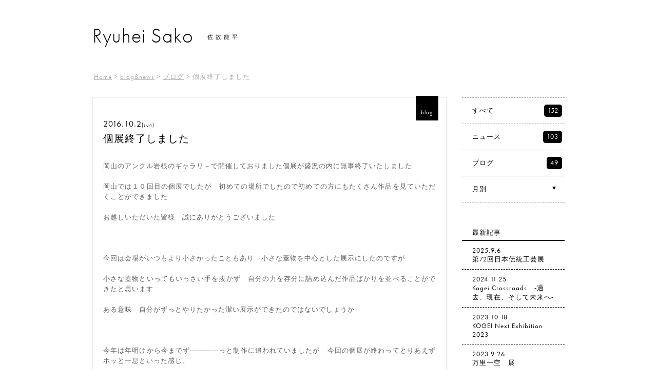

--- FILE ---
content_type: text/html; charset=UTF-8
request_url: https://www.sakoryuhei.com/blognews/blog/777/
body_size: 33802
content:


<!doctype html>
<html dir="ltr" lang="ja"
	prefix="og: https://ogp.me/ns#" >
<head>

<!-- Google tag (gtag.js) -->
<script async src="https://www.googletagmanager.com/gtag/js?id=G-Z0ZJDBJ4G8"></script>
<script>
  window.dataLayer = window.dataLayer || [];
  function gtag(){dataLayer.push(arguments);}
  gtag('js', new Date());

  gtag('config', 'G-Z0ZJDBJ4G8');
</script>

	<meta charset="UTF-8">
	<meta name="viewport" content="width=device-width">
	
	

	
		<!-- All in One SEO 4.3.1.1 - aioseo.com -->
		<title>個展終了しました | Ryuhei Sako 佐故龍平</title>
		<meta name="description" content="岡山のアンクル岩根のギャラリ－で開催しておりました個展が盛況の内に無事終了いたしました 岡山では１０回目の個展" />
		<meta name="robots" content="max-image-preview:large" />
		<link rel="canonical" href="https://www.sakoryuhei.com/blognews/blog/777/" />
		<meta name="generator" content="All in One SEO (AIOSEO) 4.3.1.1 " />
		<meta property="og:locale" content="ja_JP" />
		<meta property="og:site_name" content="Ryuhei Sako 佐故龍平 | Metal Work 金工作家" />
		<meta property="og:type" content="article" />
		<meta property="og:title" content="個展終了しました | Ryuhei Sako 佐故龍平" />
		<meta property="og:description" content="岡山のアンクル岩根のギャラリ－で開催しておりました個展が盛況の内に無事終了いたしました 岡山では１０回目の個展" />
		<meta property="og:url" content="https://www.sakoryuhei.com/blognews/blog/777/" />
		<meta property="og:image" content="https://www.sakoryuhei.com/wp/wp-content/uploads/2016/10/IMG_2727-e1475382856722-300x348.jpg" />
		<meta property="og:image:secure_url" content="https://www.sakoryuhei.com/wp/wp-content/uploads/2016/10/IMG_2727-e1475382856722-300x348.jpg" />
		<meta property="article:published_time" content="2016-10-01T19:57:46+00:00" />
		<meta property="article:modified_time" content="2016-10-01T19:57:46+00:00" />
		<meta name="twitter:card" content="summary_large_image" />
		<meta name="twitter:title" content="個展終了しました | Ryuhei Sako 佐故龍平" />
		<meta name="twitter:description" content="岡山のアンクル岩根のギャラリ－で開催しておりました個展が盛況の内に無事終了いたしました 岡山では１０回目の個展" />
		<meta name="twitter:image" content="http://www.sakoryuhei.com/wp/wp-content/uploads/2016/10/IMG_2727-e1475382856722-300x348.jpg" />
		<script type="application/ld+json" class="aioseo-schema">
			{"@context":"https:\/\/schema.org","@graph":[{"@type":"Article","@id":"https:\/\/www.sakoryuhei.com\/blognews\/blog\/777\/#article","name":"\u500b\u5c55\u7d42\u4e86\u3057\u307e\u3057\u305f | Ryuhei Sako \u4f50\u6545\u9f8d\u5e73","headline":"\u500b\u5c55\u7d42\u4e86\u3057\u307e\u3057\u305f","author":{"@id":"https:\/\/www.sakoryuhei.com\/author\/sako\/#author"},"publisher":{"@id":"https:\/\/www.sakoryuhei.com\/#organization"},"image":{"@type":"ImageObject","url":"http:\/\/www.sakoryuhei.com\/wp\/wp-content\/uploads\/2016\/10\/IMG_2727-e1475382856722-300x348.jpg","@id":"https:\/\/www.sakoryuhei.com\/#articleImage"},"datePublished":"2016-10-02T04:57:46+09:00","dateModified":"2016-10-02T04:57:46+09:00","inLanguage":"ja","mainEntityOfPage":{"@id":"https:\/\/www.sakoryuhei.com\/blognews\/blog\/777\/#webpage"},"isPartOf":{"@id":"https:\/\/www.sakoryuhei.com\/blognews\/blog\/777\/#webpage"},"articleSection":"\u30d6\u30ed\u30b0"},{"@type":"BreadcrumbList","@id":"https:\/\/www.sakoryuhei.com\/blognews\/blog\/777\/#breadcrumblist","itemListElement":[{"@type":"ListItem","@id":"https:\/\/www.sakoryuhei.com\/#listItem","position":1,"item":{"@type":"WebPage","@id":"https:\/\/www.sakoryuhei.com\/","name":"\u30db\u30fc\u30e0","description":"\u91d1\u5de5\u4f5c\u5bb6\u3001\u4f50\u6545\u9f8d\u5e73\uff08\u3055\u3053\u308a\u3085\u3046\u3078\u3044\uff09\u3002\u6762\u76ee\u91d1(\u3082\u304f\u3081\u304c\u306d)\u3068\u3044\u3046\u6280\u6cd5\u3092\u53d6\u308a\u5165\u308c\u3001\u82b1\u5668\u30fb\u8336\u5668\u30fb\u8336\u5165\u306a\u3069\u3092\u5236\u4f5c\u3057\u3066\u3044\u308b\u3002 | Metalwork artist in Japan, creating flower vases, tea caddies, and so on, based on a japanese metal work technique, called 'Mokume-Gane'.","url":"https:\/\/www.sakoryuhei.com\/"},"nextItem":"https:\/\/www.sakoryuhei.com\/blognews\/blog\/777\/#listItem"},{"@type":"ListItem","@id":"https:\/\/www.sakoryuhei.com\/blognews\/blog\/777\/#listItem","position":2,"item":{"@type":"WebPage","@id":"https:\/\/www.sakoryuhei.com\/blognews\/blog\/777\/","name":"\u500b\u5c55\u7d42\u4e86\u3057\u307e\u3057\u305f","description":"\u5ca1\u5c71\u306e\u30a2\u30f3\u30af\u30eb\u5ca9\u6839\u306e\u30ae\u30e3\u30e9\u30ea\uff0d\u3067\u958b\u50ac\u3057\u3066\u304a\u308a\u307e\u3057\u305f\u500b\u5c55\u304c\u76db\u6cc1\u306e\u5185\u306b\u7121\u4e8b\u7d42\u4e86\u3044\u305f\u3057\u307e\u3057\u305f \u5ca1\u5c71\u3067\u306f\uff11\uff10\u56de\u76ee\u306e\u500b\u5c55","url":"https:\/\/www.sakoryuhei.com\/blognews\/blog\/777\/"},"previousItem":"https:\/\/www.sakoryuhei.com\/#listItem"}]},{"@type":"Organization","@id":"https:\/\/www.sakoryuhei.com\/#organization","name":"Ryuhei Sako \u4f50\u6545\u9f8d\u5e73","url":"https:\/\/www.sakoryuhei.com\/"},{"@type":"Person","@id":"https:\/\/www.sakoryuhei.com\/author\/sako\/#author","url":"https:\/\/www.sakoryuhei.com\/author\/sako\/","name":"Ryuhei Sako"},{"@type":"WebPage","@id":"https:\/\/www.sakoryuhei.com\/blognews\/blog\/777\/#webpage","url":"https:\/\/www.sakoryuhei.com\/blognews\/blog\/777\/","name":"\u500b\u5c55\u7d42\u4e86\u3057\u307e\u3057\u305f | Ryuhei Sako \u4f50\u6545\u9f8d\u5e73","description":"\u5ca1\u5c71\u306e\u30a2\u30f3\u30af\u30eb\u5ca9\u6839\u306e\u30ae\u30e3\u30e9\u30ea\uff0d\u3067\u958b\u50ac\u3057\u3066\u304a\u308a\u307e\u3057\u305f\u500b\u5c55\u304c\u76db\u6cc1\u306e\u5185\u306b\u7121\u4e8b\u7d42\u4e86\u3044\u305f\u3057\u307e\u3057\u305f \u5ca1\u5c71\u3067\u306f\uff11\uff10\u56de\u76ee\u306e\u500b\u5c55","inLanguage":"ja","isPartOf":{"@id":"https:\/\/www.sakoryuhei.com\/#website"},"breadcrumb":{"@id":"https:\/\/www.sakoryuhei.com\/blognews\/blog\/777\/#breadcrumblist"},"author":{"@id":"https:\/\/www.sakoryuhei.com\/author\/sako\/#author"},"creator":{"@id":"https:\/\/www.sakoryuhei.com\/author\/sako\/#author"},"datePublished":"2016-10-02T04:57:46+09:00","dateModified":"2016-10-02T04:57:46+09:00"},{"@type":"WebSite","@id":"https:\/\/www.sakoryuhei.com\/#website","url":"https:\/\/www.sakoryuhei.com\/","name":"Ryuhei Sako \u4f50\u6545\u9f8d\u5e73","description":"Metal Work \u91d1\u5de5\u4f5c\u5bb6","inLanguage":"ja","publisher":{"@id":"https:\/\/www.sakoryuhei.com\/#organization"}}]}
		</script>
		<!-- All in One SEO -->

<script type="text/javascript">
window._wpemojiSettings = {"baseUrl":"https:\/\/s.w.org\/images\/core\/emoji\/14.0.0\/72x72\/","ext":".png","svgUrl":"https:\/\/s.w.org\/images\/core\/emoji\/14.0.0\/svg\/","svgExt":".svg","source":{"concatemoji":"https:\/\/www.sakoryuhei.com\/wp\/wp-includes\/js\/wp-emoji-release.min.js?ver=6.1.9"}};
/*! This file is auto-generated */
!function(e,a,t){var n,r,o,i=a.createElement("canvas"),p=i.getContext&&i.getContext("2d");function s(e,t){var a=String.fromCharCode,e=(p.clearRect(0,0,i.width,i.height),p.fillText(a.apply(this,e),0,0),i.toDataURL());return p.clearRect(0,0,i.width,i.height),p.fillText(a.apply(this,t),0,0),e===i.toDataURL()}function c(e){var t=a.createElement("script");t.src=e,t.defer=t.type="text/javascript",a.getElementsByTagName("head")[0].appendChild(t)}for(o=Array("flag","emoji"),t.supports={everything:!0,everythingExceptFlag:!0},r=0;r<o.length;r++)t.supports[o[r]]=function(e){if(p&&p.fillText)switch(p.textBaseline="top",p.font="600 32px Arial",e){case"flag":return s([127987,65039,8205,9895,65039],[127987,65039,8203,9895,65039])?!1:!s([55356,56826,55356,56819],[55356,56826,8203,55356,56819])&&!s([55356,57332,56128,56423,56128,56418,56128,56421,56128,56430,56128,56423,56128,56447],[55356,57332,8203,56128,56423,8203,56128,56418,8203,56128,56421,8203,56128,56430,8203,56128,56423,8203,56128,56447]);case"emoji":return!s([129777,127995,8205,129778,127999],[129777,127995,8203,129778,127999])}return!1}(o[r]),t.supports.everything=t.supports.everything&&t.supports[o[r]],"flag"!==o[r]&&(t.supports.everythingExceptFlag=t.supports.everythingExceptFlag&&t.supports[o[r]]);t.supports.everythingExceptFlag=t.supports.everythingExceptFlag&&!t.supports.flag,t.DOMReady=!1,t.readyCallback=function(){t.DOMReady=!0},t.supports.everything||(n=function(){t.readyCallback()},a.addEventListener?(a.addEventListener("DOMContentLoaded",n,!1),e.addEventListener("load",n,!1)):(e.attachEvent("onload",n),a.attachEvent("onreadystatechange",function(){"complete"===a.readyState&&t.readyCallback()})),(e=t.source||{}).concatemoji?c(e.concatemoji):e.wpemoji&&e.twemoji&&(c(e.twemoji),c(e.wpemoji)))}(window,document,window._wpemojiSettings);
</script>
<style type="text/css">
img.wp-smiley,
img.emoji {
	display: inline !important;
	border: none !important;
	box-shadow: none !important;
	height: 1em !important;
	width: 1em !important;
	margin: 0 0.07em !important;
	vertical-align: -0.1em !important;
	background: none !important;
	padding: 0 !important;
}
</style>
	<link rel='stylesheet' id='wp-block-library-css' href='https://www.sakoryuhei.com/wp/wp-includes/css/dist/block-library/style.min.css?ver=6.1.9' type='text/css' media='all' />
<link rel='stylesheet' id='classic-theme-styles-css' href='https://www.sakoryuhei.com/wp/wp-includes/css/classic-themes.min.css?ver=1' type='text/css' media='all' />
<style id='global-styles-inline-css' type='text/css'>
body{--wp--preset--color--black: #000000;--wp--preset--color--cyan-bluish-gray: #abb8c3;--wp--preset--color--white: #ffffff;--wp--preset--color--pale-pink: #f78da7;--wp--preset--color--vivid-red: #cf2e2e;--wp--preset--color--luminous-vivid-orange: #ff6900;--wp--preset--color--luminous-vivid-amber: #fcb900;--wp--preset--color--light-green-cyan: #7bdcb5;--wp--preset--color--vivid-green-cyan: #00d084;--wp--preset--color--pale-cyan-blue: #8ed1fc;--wp--preset--color--vivid-cyan-blue: #0693e3;--wp--preset--color--vivid-purple: #9b51e0;--wp--preset--gradient--vivid-cyan-blue-to-vivid-purple: linear-gradient(135deg,rgba(6,147,227,1) 0%,rgb(155,81,224) 100%);--wp--preset--gradient--light-green-cyan-to-vivid-green-cyan: linear-gradient(135deg,rgb(122,220,180) 0%,rgb(0,208,130) 100%);--wp--preset--gradient--luminous-vivid-amber-to-luminous-vivid-orange: linear-gradient(135deg,rgba(252,185,0,1) 0%,rgba(255,105,0,1) 100%);--wp--preset--gradient--luminous-vivid-orange-to-vivid-red: linear-gradient(135deg,rgba(255,105,0,1) 0%,rgb(207,46,46) 100%);--wp--preset--gradient--very-light-gray-to-cyan-bluish-gray: linear-gradient(135deg,rgb(238,238,238) 0%,rgb(169,184,195) 100%);--wp--preset--gradient--cool-to-warm-spectrum: linear-gradient(135deg,rgb(74,234,220) 0%,rgb(151,120,209) 20%,rgb(207,42,186) 40%,rgb(238,44,130) 60%,rgb(251,105,98) 80%,rgb(254,248,76) 100%);--wp--preset--gradient--blush-light-purple: linear-gradient(135deg,rgb(255,206,236) 0%,rgb(152,150,240) 100%);--wp--preset--gradient--blush-bordeaux: linear-gradient(135deg,rgb(254,205,165) 0%,rgb(254,45,45) 50%,rgb(107,0,62) 100%);--wp--preset--gradient--luminous-dusk: linear-gradient(135deg,rgb(255,203,112) 0%,rgb(199,81,192) 50%,rgb(65,88,208) 100%);--wp--preset--gradient--pale-ocean: linear-gradient(135deg,rgb(255,245,203) 0%,rgb(182,227,212) 50%,rgb(51,167,181) 100%);--wp--preset--gradient--electric-grass: linear-gradient(135deg,rgb(202,248,128) 0%,rgb(113,206,126) 100%);--wp--preset--gradient--midnight: linear-gradient(135deg,rgb(2,3,129) 0%,rgb(40,116,252) 100%);--wp--preset--duotone--dark-grayscale: url('#wp-duotone-dark-grayscale');--wp--preset--duotone--grayscale: url('#wp-duotone-grayscale');--wp--preset--duotone--purple-yellow: url('#wp-duotone-purple-yellow');--wp--preset--duotone--blue-red: url('#wp-duotone-blue-red');--wp--preset--duotone--midnight: url('#wp-duotone-midnight');--wp--preset--duotone--magenta-yellow: url('#wp-duotone-magenta-yellow');--wp--preset--duotone--purple-green: url('#wp-duotone-purple-green');--wp--preset--duotone--blue-orange: url('#wp-duotone-blue-orange');--wp--preset--font-size--small: 13px;--wp--preset--font-size--medium: 20px;--wp--preset--font-size--large: 36px;--wp--preset--font-size--x-large: 42px;--wp--preset--spacing--20: 0.44rem;--wp--preset--spacing--30: 0.67rem;--wp--preset--spacing--40: 1rem;--wp--preset--spacing--50: 1.5rem;--wp--preset--spacing--60: 2.25rem;--wp--preset--spacing--70: 3.38rem;--wp--preset--spacing--80: 5.06rem;}:where(.is-layout-flex){gap: 0.5em;}body .is-layout-flow > .alignleft{float: left;margin-inline-start: 0;margin-inline-end: 2em;}body .is-layout-flow > .alignright{float: right;margin-inline-start: 2em;margin-inline-end: 0;}body .is-layout-flow > .aligncenter{margin-left: auto !important;margin-right: auto !important;}body .is-layout-constrained > .alignleft{float: left;margin-inline-start: 0;margin-inline-end: 2em;}body .is-layout-constrained > .alignright{float: right;margin-inline-start: 2em;margin-inline-end: 0;}body .is-layout-constrained > .aligncenter{margin-left: auto !important;margin-right: auto !important;}body .is-layout-constrained > :where(:not(.alignleft):not(.alignright):not(.alignfull)){max-width: var(--wp--style--global--content-size);margin-left: auto !important;margin-right: auto !important;}body .is-layout-constrained > .alignwide{max-width: var(--wp--style--global--wide-size);}body .is-layout-flex{display: flex;}body .is-layout-flex{flex-wrap: wrap;align-items: center;}body .is-layout-flex > *{margin: 0;}:where(.wp-block-columns.is-layout-flex){gap: 2em;}.has-black-color{color: var(--wp--preset--color--black) !important;}.has-cyan-bluish-gray-color{color: var(--wp--preset--color--cyan-bluish-gray) !important;}.has-white-color{color: var(--wp--preset--color--white) !important;}.has-pale-pink-color{color: var(--wp--preset--color--pale-pink) !important;}.has-vivid-red-color{color: var(--wp--preset--color--vivid-red) !important;}.has-luminous-vivid-orange-color{color: var(--wp--preset--color--luminous-vivid-orange) !important;}.has-luminous-vivid-amber-color{color: var(--wp--preset--color--luminous-vivid-amber) !important;}.has-light-green-cyan-color{color: var(--wp--preset--color--light-green-cyan) !important;}.has-vivid-green-cyan-color{color: var(--wp--preset--color--vivid-green-cyan) !important;}.has-pale-cyan-blue-color{color: var(--wp--preset--color--pale-cyan-blue) !important;}.has-vivid-cyan-blue-color{color: var(--wp--preset--color--vivid-cyan-blue) !important;}.has-vivid-purple-color{color: var(--wp--preset--color--vivid-purple) !important;}.has-black-background-color{background-color: var(--wp--preset--color--black) !important;}.has-cyan-bluish-gray-background-color{background-color: var(--wp--preset--color--cyan-bluish-gray) !important;}.has-white-background-color{background-color: var(--wp--preset--color--white) !important;}.has-pale-pink-background-color{background-color: var(--wp--preset--color--pale-pink) !important;}.has-vivid-red-background-color{background-color: var(--wp--preset--color--vivid-red) !important;}.has-luminous-vivid-orange-background-color{background-color: var(--wp--preset--color--luminous-vivid-orange) !important;}.has-luminous-vivid-amber-background-color{background-color: var(--wp--preset--color--luminous-vivid-amber) !important;}.has-light-green-cyan-background-color{background-color: var(--wp--preset--color--light-green-cyan) !important;}.has-vivid-green-cyan-background-color{background-color: var(--wp--preset--color--vivid-green-cyan) !important;}.has-pale-cyan-blue-background-color{background-color: var(--wp--preset--color--pale-cyan-blue) !important;}.has-vivid-cyan-blue-background-color{background-color: var(--wp--preset--color--vivid-cyan-blue) !important;}.has-vivid-purple-background-color{background-color: var(--wp--preset--color--vivid-purple) !important;}.has-black-border-color{border-color: var(--wp--preset--color--black) !important;}.has-cyan-bluish-gray-border-color{border-color: var(--wp--preset--color--cyan-bluish-gray) !important;}.has-white-border-color{border-color: var(--wp--preset--color--white) !important;}.has-pale-pink-border-color{border-color: var(--wp--preset--color--pale-pink) !important;}.has-vivid-red-border-color{border-color: var(--wp--preset--color--vivid-red) !important;}.has-luminous-vivid-orange-border-color{border-color: var(--wp--preset--color--luminous-vivid-orange) !important;}.has-luminous-vivid-amber-border-color{border-color: var(--wp--preset--color--luminous-vivid-amber) !important;}.has-light-green-cyan-border-color{border-color: var(--wp--preset--color--light-green-cyan) !important;}.has-vivid-green-cyan-border-color{border-color: var(--wp--preset--color--vivid-green-cyan) !important;}.has-pale-cyan-blue-border-color{border-color: var(--wp--preset--color--pale-cyan-blue) !important;}.has-vivid-cyan-blue-border-color{border-color: var(--wp--preset--color--vivid-cyan-blue) !important;}.has-vivid-purple-border-color{border-color: var(--wp--preset--color--vivid-purple) !important;}.has-vivid-cyan-blue-to-vivid-purple-gradient-background{background: var(--wp--preset--gradient--vivid-cyan-blue-to-vivid-purple) !important;}.has-light-green-cyan-to-vivid-green-cyan-gradient-background{background: var(--wp--preset--gradient--light-green-cyan-to-vivid-green-cyan) !important;}.has-luminous-vivid-amber-to-luminous-vivid-orange-gradient-background{background: var(--wp--preset--gradient--luminous-vivid-amber-to-luminous-vivid-orange) !important;}.has-luminous-vivid-orange-to-vivid-red-gradient-background{background: var(--wp--preset--gradient--luminous-vivid-orange-to-vivid-red) !important;}.has-very-light-gray-to-cyan-bluish-gray-gradient-background{background: var(--wp--preset--gradient--very-light-gray-to-cyan-bluish-gray) !important;}.has-cool-to-warm-spectrum-gradient-background{background: var(--wp--preset--gradient--cool-to-warm-spectrum) !important;}.has-blush-light-purple-gradient-background{background: var(--wp--preset--gradient--blush-light-purple) !important;}.has-blush-bordeaux-gradient-background{background: var(--wp--preset--gradient--blush-bordeaux) !important;}.has-luminous-dusk-gradient-background{background: var(--wp--preset--gradient--luminous-dusk) !important;}.has-pale-ocean-gradient-background{background: var(--wp--preset--gradient--pale-ocean) !important;}.has-electric-grass-gradient-background{background: var(--wp--preset--gradient--electric-grass) !important;}.has-midnight-gradient-background{background: var(--wp--preset--gradient--midnight) !important;}.has-small-font-size{font-size: var(--wp--preset--font-size--small) !important;}.has-medium-font-size{font-size: var(--wp--preset--font-size--medium) !important;}.has-large-font-size{font-size: var(--wp--preset--font-size--large) !important;}.has-x-large-font-size{font-size: var(--wp--preset--font-size--x-large) !important;}
.wp-block-navigation a:where(:not(.wp-element-button)){color: inherit;}
:where(.wp-block-columns.is-layout-flex){gap: 2em;}
.wp-block-pullquote{font-size: 1.5em;line-height: 1.6;}
</style>
<link rel='stylesheet' id='contact-form-7-css' href='https://www.sakoryuhei.com/wp/wp-content/plugins/contact-form-7/includes/css/styles.css?ver=5.7.4' type='text/css' media='all' />
<link rel='stylesheet' id='wp-pagenavi-css' href='https://www.sakoryuhei.com/wp/wp-content/plugins/wp-pagenavi/pagenavi-css.css?ver=2.70' type='text/css' media='all' />
<link rel="https://api.w.org/" href="https://www.sakoryuhei.com/wp-json/" /><link rel="alternate" type="application/json" href="https://www.sakoryuhei.com/wp-json/wp/v2/posts/777" /><link rel="EditURI" type="application/rsd+xml" title="RSD" href="https://www.sakoryuhei.com/wp/xmlrpc.php?rsd" />
<link rel="wlwmanifest" type="application/wlwmanifest+xml" href="https://www.sakoryuhei.com/wp/wp-includes/wlwmanifest.xml" />
<link rel='shortlink' href='https://www.sakoryuhei.com/?p=777' />
<link rel="alternate" type="application/json+oembed" href="https://www.sakoryuhei.com/wp-json/oembed/1.0/embed?url=https%3A%2F%2Fwww.sakoryuhei.com%2Fblognews%2Fblog%2F777%2F" />
<link rel="alternate" type="text/xml+oembed" href="https://www.sakoryuhei.com/wp-json/oembed/1.0/embed?url=https%3A%2F%2Fwww.sakoryuhei.com%2Fblognews%2Fblog%2F777%2F&#038;format=xml" />
<style type="text/css">.recentcomments a{display:inline !important;padding:0 !important;margin:0 !important;}</style>	
	<link rel="stylesheet" href="https://www.sakoryuhei.com/wp/wp-content/themes/sakoryuhei/css/normalize.css" />
	<link rel="stylesheet" href="https://www.sakoryuhei.com/wp/wp-content/themes/sakoryuhei/css/blog.css?2023022201" />
<!-- 	<link rel="stylesheet" media="only screen and (min-width: 599px)" href="https://www.sakoryuhei.com/wp/wp-content/themes/sakoryuhei/css/blog-pc.css" /> -->
	<link rel="shortcut icon" href="https://www.sakoryuhei.com/wp/wp-content/themes/sakoryuhei/favicon.ico" />
	
	    
            <link rel="stylesheet" href="https://www.sakoryuhei.com/wp/wp-content/themes/sakoryuhei/css/blog-pc.css" />
        <script>
            var isMobile = false;
        </script>
    
    
	<script type="text/javascript" src="//use.typekit.net/wpa4iok.js"></script>
	<script type="text/javascript">try{Typekit.load();}catch(e){}</script>

</head>
<body class="post-template-default single single-post postid-777 single-format-standard blog_list">

<div class="incontainer">

	<header>

		<hgroup class="sitetitle menu_txt">
			<h1><a href="https://www.sakoryuhei.com/">Ryuhei Sako</a></h1>
			<h2>佐故龍平</h2>
		</hgroup>

		<div class="breadcrumbs">
			<!-- Breadcrumb NavXT 7.2.0 -->
<span typeof="v:Breadcrumb"><a rel="v:url" property="v:title" title="Go to Ryuhei Sako 佐故龍平." href="https://www.sakoryuhei.com" class="home">Home</a></span> &gt; <span typeof="v:Breadcrumb"><a rel="v:url" property="v:title" title="Go to the blog&amp;news category archives." href="https://www.sakoryuhei.com/category/blognews/" class="taxonomy category">blog&amp;news</a></span> &gt; <span typeof="v:Breadcrumb"><a rel="v:url" property="v:title" title="Go to the ブログ category archives." href="https://www.sakoryuhei.com/category/blognews/blog/" class="taxonomy category">ブログ</a></span> &gt; <span typeof="v:Breadcrumb"><span property="v:title">個展終了しました</span></span>		</div>

	</header>


	<div id="detail-wrap">

		
				<article class="kiji-detail">
					<h2>2016.10.2<span>(sun)</span></h2>
					<h1>個展終了しました</h1>

					<p>岡山のアンクル岩根のギャラリ－で開催しておりました個展が盛況の内に無事終了いたしました</p>
<p>岡山では１０回目の個展でしたが　初めての場所でしたので初めての方にもたくさん作品を見ていただくことができました</p>
<p>お越しいただいた皆様　誠にありがとうございました</p>
<p>&nbsp;</p>
<p>今回は会場がいつもより小さかったこともあり　小さな蓋物を中心とした展示にしたのですが</p>
<p>小さな蓋物といってもいっさい手を抜かず　自分の力を存分に詰め込んだ作品ばかりを並べることができたと思います</p>
<p>ある意味　自分がずっとやりたかった潔い展示ができたのではないでしょうか</p>
<p>&nbsp;</p>
<p>今年は年明けから今までず――――っと制作に追われていましたが　今回の個展が終わってとりあえずホッと一息といった感じ。</p>
<p>もう少し庭いじりと育児に精を出すことにします</p>
<p>&nbsp;</p>
<p>次の個展は来年3月　京都の清課堂ギャラリーにて</p>
<p>&nbsp;</p>
<p>　</p>
<p> <img decoding="async" class="alignnone size-medium wp-image-784" src="https://www.sakoryuhei.com/wp/wp-content/uploads/2016/10/IMG_2727-e1475382856722-300x348.jpg" alt="IMG_2727.JPG" width="300" height="348" srcset="https://www.sakoryuhei.com/wp/wp-content/uploads/2016/10/IMG_2727-e1475382856722-300x348.jpg 300w, https://www.sakoryuhei.com/wp/wp-content/uploads/2016/10/IMG_2727-e1475382856722-700x812.jpg 700w, https://www.sakoryuhei.com/wp/wp-content/uploads/2016/10/IMG_2727-e1475382856722.jpg 1530w" sizes="(max-width: 300px) 100vw, 300px" /></p>
<p><img decoding="async" loading="lazy" class="alignnone size-medium wp-image-779" src="https://www.sakoryuhei.com/wp/wp-content/uploads/2016/10/160901-3a-e1475306006302-300x299.jpg" alt="160901-3a" width="300" height="299" srcset="https://www.sakoryuhei.com/wp/wp-content/uploads/2016/10/160901-3a-e1475306006302-300x299.jpg 300w, https://www.sakoryuhei.com/wp/wp-content/uploads/2016/10/160901-3a-e1475306006302.jpg 680w" sizes="(max-width: 300px) 100vw, 300px" /></p>
<p>&nbsp;</p>
<p>&nbsp;</p>

					                        <div class="detail-label blog-label">blog</div>
                    					
				</article>


				<div class="page-nav">

											<div class="prev_post">
							<a href="https://www.sakoryuhei.com/blognews/blog/792/" rel="next">&lt; 秋のリース</a>						</div>
											<div class="next_post">
							<a href="https://www.sakoryuhei.com/blognews/news/785/" rel="prev">第63回日本伝統工芸展開幕しました &gt;</a>						</div>
									</div>


			
	</div>

	<div id="menu-wrap">
		

		<ul id="menu-list">
			<li><a href="https://www.sakoryuhei.com/category/blognews/">すべて<span class="menu-cnt">152</span></a></li>
				<li class="cat-item cat-item-3"><a href="https://www.sakoryuhei.com/category/blognews/news/">ニュース<span class="menu-cnt"> 103</span></a></li>
	<li class="cat-item cat-item-4"><a href="https://www.sakoryuhei.com/category/blognews/blog/">ブログ<span class="menu-cnt"> 49</span></a></li>
			<li><a href="" class="monthbtn">月別<span class="icon-arrow-down"></span><span class="icon-arrow-up" style="display:none"></span></a>
				<ul class="monthmenu">
						<li><a href='https://www.sakoryuhei.com/date/2025/09/'>2025年9月</a></li>
	<li><a href='https://www.sakoryuhei.com/date/2024/11/'>2024年11月</a></li>
	<li><a href='https://www.sakoryuhei.com/date/2023/10/'>2023年10月</a></li>
	<li><a href='https://www.sakoryuhei.com/date/2023/09/'>2023年9月</a></li>
	<li><a href='https://www.sakoryuhei.com/date/2022/11/'>2022年11月</a></li>
	<li><a href='https://www.sakoryuhei.com/date/2022/10/'>2022年10月</a></li>
	<li><a href='https://www.sakoryuhei.com/date/2022/09/'>2022年9月</a></li>
	<li><a href='https://www.sakoryuhei.com/date/2022/05/'>2022年5月</a></li>
	<li><a href='https://www.sakoryuhei.com/date/2022/04/'>2022年4月</a></li>
	<li><a href='https://www.sakoryuhei.com/date/2021/11/'>2021年11月</a></li>
	<li><a href='https://www.sakoryuhei.com/date/2021/10/'>2021年10月</a></li>
	<li><a href='https://www.sakoryuhei.com/date/2021/09/'>2021年9月</a></li>
	<li><a href='https://www.sakoryuhei.com/date/2021/08/'>2021年8月</a></li>
	<li><a href='https://www.sakoryuhei.com/date/2021/04/'>2021年4月</a></li>
	<li><a href='https://www.sakoryuhei.com/date/2021/03/'>2021年3月</a></li>
	<li><a href='https://www.sakoryuhei.com/date/2020/11/'>2020年11月</a></li>
	<li><a href='https://www.sakoryuhei.com/date/2020/07/'>2020年7月</a></li>
	<li><a href='https://www.sakoryuhei.com/date/2020/02/'>2020年2月</a></li>
	<li><a href='https://www.sakoryuhei.com/date/2019/10/'>2019年10月</a></li>
	<li><a href='https://www.sakoryuhei.com/date/2019/09/'>2019年9月</a></li>
	<li><a href='https://www.sakoryuhei.com/date/2019/06/'>2019年6月</a></li>
	<li><a href='https://www.sakoryuhei.com/date/2019/05/'>2019年5月</a></li>
	<li><a href='https://www.sakoryuhei.com/date/2019/03/'>2019年3月</a></li>
	<li><a href='https://www.sakoryuhei.com/date/2019/02/'>2019年2月</a></li>
	<li><a href='https://www.sakoryuhei.com/date/2018/11/'>2018年11月</a></li>
	<li><a href='https://www.sakoryuhei.com/date/2018/10/'>2018年10月</a></li>
	<li><a href='https://www.sakoryuhei.com/date/2018/09/'>2018年9月</a></li>
	<li><a href='https://www.sakoryuhei.com/date/2018/06/'>2018年6月</a></li>
	<li><a href='https://www.sakoryuhei.com/date/2018/05/'>2018年5月</a></li>
	<li><a href='https://www.sakoryuhei.com/date/2018/04/'>2018年4月</a></li>
	<li><a href='https://www.sakoryuhei.com/date/2018/03/'>2018年3月</a></li>
	<li><a href='https://www.sakoryuhei.com/date/2018/02/'>2018年2月</a></li>
	<li><a href='https://www.sakoryuhei.com/date/2017/11/'>2017年11月</a></li>
	<li><a href='https://www.sakoryuhei.com/date/2017/09/'>2017年9月</a></li>
	<li><a href='https://www.sakoryuhei.com/date/2017/08/'>2017年8月</a></li>
	<li><a href='https://www.sakoryuhei.com/date/2017/07/'>2017年7月</a></li>
	<li><a href='https://www.sakoryuhei.com/date/2017/05/'>2017年5月</a></li>
	<li><a href='https://www.sakoryuhei.com/date/2017/03/'>2017年3月</a></li>
	<li><a href='https://www.sakoryuhei.com/date/2017/01/'>2017年1月</a></li>
	<li><a href='https://www.sakoryuhei.com/date/2016/10/'>2016年10月</a></li>
	<li><a href='https://www.sakoryuhei.com/date/2016/09/'>2016年9月</a></li>
	<li><a href='https://www.sakoryuhei.com/date/2016/08/'>2016年8月</a></li>
	<li><a href='https://www.sakoryuhei.com/date/2016/07/'>2016年7月</a></li>
	<li><a href='https://www.sakoryuhei.com/date/2016/06/'>2016年6月</a></li>
	<li><a href='https://www.sakoryuhei.com/date/2016/05/'>2016年5月</a></li>
	<li><a href='https://www.sakoryuhei.com/date/2016/04/'>2016年4月</a></li>
	<li><a href='https://www.sakoryuhei.com/date/2016/03/'>2016年3月</a></li>
	<li><a href='https://www.sakoryuhei.com/date/2016/02/'>2016年2月</a></li>
	<li><a href='https://www.sakoryuhei.com/date/2016/01/'>2016年1月</a></li>
	<li><a href='https://www.sakoryuhei.com/date/2015/12/'>2015年12月</a></li>
	<li><a href='https://www.sakoryuhei.com/date/2015/11/'>2015年11月</a></li>
	<li><a href='https://www.sakoryuhei.com/date/2015/10/'>2015年10月</a></li>
	<li><a href='https://www.sakoryuhei.com/date/2015/09/'>2015年9月</a></li>
	<li><a href='https://www.sakoryuhei.com/date/2015/08/'>2015年8月</a></li>
	<li><a href='https://www.sakoryuhei.com/date/2015/07/'>2015年7月</a></li>
	<li><a href='https://www.sakoryuhei.com/date/2015/06/'>2015年6月</a></li>
	<li><a href='https://www.sakoryuhei.com/date/2015/05/'>2015年5月</a></li>
	<li><a href='https://www.sakoryuhei.com/date/2015/04/'>2015年4月</a></li>
	<li><a href='https://www.sakoryuhei.com/date/2015/03/'>2015年3月</a></li>
	<li><a href='https://www.sakoryuhei.com/date/2015/02/'>2015年2月</a></li>
	<li><a href='https://www.sakoryuhei.com/date/2015/01/'>2015年1月</a></li>
	<li><a href='https://www.sakoryuhei.com/date/2014/12/'>2014年12月</a></li>
	<li><a href='https://www.sakoryuhei.com/date/2014/11/'>2014年11月</a></li>
	<li><a href='https://www.sakoryuhei.com/date/2014/10/'>2014年10月</a></li>
	<li><a href='https://www.sakoryuhei.com/date/2014/09/'>2014年9月</a></li>
	<li><a href='https://www.sakoryuhei.com/date/2014/08/'>2014年8月</a></li>
				</ul>
			</li>
		</ul>


		

			<div id="new-kiji-title">最新記事</div>
			<ul id="new-kiji-list">
			
				
					<li><a href="https://www.sakoryuhei.com/blognews/news/1198/">2025.9.6<br>第72回日本伝統工芸展</a></li>

				
					<li><a href="https://www.sakoryuhei.com/blognews/news/1192/">2024.11.25<br>Kogei Crossroads　‐過去、現在、そして未来へ‐</a></li>

				
					<li><a href="https://www.sakoryuhei.com/blognews/news/1179/">2023.10.18<br>KOGEI Next Exhibition 2023</a></li>

				
					<li><a href="https://www.sakoryuhei.com/blognews/news/1175/">2023.9.26<br>万里一空　展</a></li>

				
					<li><a href="https://www.sakoryuhei.com/blognews/news/1171/">2023.9.26<br>第70回日本伝統工芸展</a></li>

				
			</ul>
					
			</div>



    <footer id="footer">
        <small>copyright &copy;  2016  Ryuhei Sako. All Rights Reserved.</small>
    </footer>

	<script type='text/javascript' src='https://www.sakoryuhei.com/wp/wp-content/plugins/contact-form-7/includes/swv/js/index.js?ver=5.7.4' id='swv-js'></script>
<script type='text/javascript' id='contact-form-7-js-extra'>
/* <![CDATA[ */
var wpcf7 = {"api":{"root":"https:\/\/www.sakoryuhei.com\/wp-json\/","namespace":"contact-form-7\/v1"}};
/* ]]> */
</script>
<script type='text/javascript' src='https://www.sakoryuhei.com/wp/wp-content/plugins/contact-form-7/includes/js/index.js?ver=5.7.4' id='contact-form-7-js'></script>
<script type='text/javascript' src='https://www.google.com/recaptcha/api.js?render=6LcAWaIkAAAAAMXKWzWG1-7GA7KD1aQwIOIXDaoP&#038;ver=3.0' id='google-recaptcha-js'></script>
<script type='text/javascript' src='https://www.sakoryuhei.com/wp/wp-includes/js/dist/vendor/regenerator-runtime.min.js?ver=0.13.9' id='regenerator-runtime-js'></script>
<script type='text/javascript' src='https://www.sakoryuhei.com/wp/wp-includes/js/dist/vendor/wp-polyfill.min.js?ver=3.15.0' id='wp-polyfill-js'></script>
<script type='text/javascript' id='wpcf7-recaptcha-js-extra'>
/* <![CDATA[ */
var wpcf7_recaptcha = {"sitekey":"6LcAWaIkAAAAAMXKWzWG1-7GA7KD1aQwIOIXDaoP","actions":{"homepage":"homepage","contactform":"contactform"}};
/* ]]> */
</script>
<script type='text/javascript' src='https://www.sakoryuhei.com/wp/wp-content/plugins/contact-form-7/modules/recaptcha/index.js?ver=5.7.4' id='wpcf7-recaptcha-js'></script>
<script type='text/javascript' src='https://www.sakoryuhei.com/wp/wp-content/themes/sakoryuhei/js/jquery-1.11.0.min.js?ver=1.11.0' id='jquery-js'></script>
<script type='text/javascript' src='https://www.sakoryuhei.com/wp/wp-content/themes/sakoryuhei/js/blog.js?ver=6.1.9' id='blog-js'></script>
</body>
</html>

--- FILE ---
content_type: text/html; charset=utf-8
request_url: https://www.google.com/recaptcha/api2/anchor?ar=1&k=6LcAWaIkAAAAAMXKWzWG1-7GA7KD1aQwIOIXDaoP&co=aHR0cHM6Ly93d3cuc2Frb3J5dWhlaS5jb206NDQz&hl=en&v=PoyoqOPhxBO7pBk68S4YbpHZ&size=invisible&anchor-ms=20000&execute-ms=30000&cb=irtyuy7xd7eb
body_size: 48751
content:
<!DOCTYPE HTML><html dir="ltr" lang="en"><head><meta http-equiv="Content-Type" content="text/html; charset=UTF-8">
<meta http-equiv="X-UA-Compatible" content="IE=edge">
<title>reCAPTCHA</title>
<style type="text/css">
/* cyrillic-ext */
@font-face {
  font-family: 'Roboto';
  font-style: normal;
  font-weight: 400;
  font-stretch: 100%;
  src: url(//fonts.gstatic.com/s/roboto/v48/KFO7CnqEu92Fr1ME7kSn66aGLdTylUAMa3GUBHMdazTgWw.woff2) format('woff2');
  unicode-range: U+0460-052F, U+1C80-1C8A, U+20B4, U+2DE0-2DFF, U+A640-A69F, U+FE2E-FE2F;
}
/* cyrillic */
@font-face {
  font-family: 'Roboto';
  font-style: normal;
  font-weight: 400;
  font-stretch: 100%;
  src: url(//fonts.gstatic.com/s/roboto/v48/KFO7CnqEu92Fr1ME7kSn66aGLdTylUAMa3iUBHMdazTgWw.woff2) format('woff2');
  unicode-range: U+0301, U+0400-045F, U+0490-0491, U+04B0-04B1, U+2116;
}
/* greek-ext */
@font-face {
  font-family: 'Roboto';
  font-style: normal;
  font-weight: 400;
  font-stretch: 100%;
  src: url(//fonts.gstatic.com/s/roboto/v48/KFO7CnqEu92Fr1ME7kSn66aGLdTylUAMa3CUBHMdazTgWw.woff2) format('woff2');
  unicode-range: U+1F00-1FFF;
}
/* greek */
@font-face {
  font-family: 'Roboto';
  font-style: normal;
  font-weight: 400;
  font-stretch: 100%;
  src: url(//fonts.gstatic.com/s/roboto/v48/KFO7CnqEu92Fr1ME7kSn66aGLdTylUAMa3-UBHMdazTgWw.woff2) format('woff2');
  unicode-range: U+0370-0377, U+037A-037F, U+0384-038A, U+038C, U+038E-03A1, U+03A3-03FF;
}
/* math */
@font-face {
  font-family: 'Roboto';
  font-style: normal;
  font-weight: 400;
  font-stretch: 100%;
  src: url(//fonts.gstatic.com/s/roboto/v48/KFO7CnqEu92Fr1ME7kSn66aGLdTylUAMawCUBHMdazTgWw.woff2) format('woff2');
  unicode-range: U+0302-0303, U+0305, U+0307-0308, U+0310, U+0312, U+0315, U+031A, U+0326-0327, U+032C, U+032F-0330, U+0332-0333, U+0338, U+033A, U+0346, U+034D, U+0391-03A1, U+03A3-03A9, U+03B1-03C9, U+03D1, U+03D5-03D6, U+03F0-03F1, U+03F4-03F5, U+2016-2017, U+2034-2038, U+203C, U+2040, U+2043, U+2047, U+2050, U+2057, U+205F, U+2070-2071, U+2074-208E, U+2090-209C, U+20D0-20DC, U+20E1, U+20E5-20EF, U+2100-2112, U+2114-2115, U+2117-2121, U+2123-214F, U+2190, U+2192, U+2194-21AE, U+21B0-21E5, U+21F1-21F2, U+21F4-2211, U+2213-2214, U+2216-22FF, U+2308-230B, U+2310, U+2319, U+231C-2321, U+2336-237A, U+237C, U+2395, U+239B-23B7, U+23D0, U+23DC-23E1, U+2474-2475, U+25AF, U+25B3, U+25B7, U+25BD, U+25C1, U+25CA, U+25CC, U+25FB, U+266D-266F, U+27C0-27FF, U+2900-2AFF, U+2B0E-2B11, U+2B30-2B4C, U+2BFE, U+3030, U+FF5B, U+FF5D, U+1D400-1D7FF, U+1EE00-1EEFF;
}
/* symbols */
@font-face {
  font-family: 'Roboto';
  font-style: normal;
  font-weight: 400;
  font-stretch: 100%;
  src: url(//fonts.gstatic.com/s/roboto/v48/KFO7CnqEu92Fr1ME7kSn66aGLdTylUAMaxKUBHMdazTgWw.woff2) format('woff2');
  unicode-range: U+0001-000C, U+000E-001F, U+007F-009F, U+20DD-20E0, U+20E2-20E4, U+2150-218F, U+2190, U+2192, U+2194-2199, U+21AF, U+21E6-21F0, U+21F3, U+2218-2219, U+2299, U+22C4-22C6, U+2300-243F, U+2440-244A, U+2460-24FF, U+25A0-27BF, U+2800-28FF, U+2921-2922, U+2981, U+29BF, U+29EB, U+2B00-2BFF, U+4DC0-4DFF, U+FFF9-FFFB, U+10140-1018E, U+10190-1019C, U+101A0, U+101D0-101FD, U+102E0-102FB, U+10E60-10E7E, U+1D2C0-1D2D3, U+1D2E0-1D37F, U+1F000-1F0FF, U+1F100-1F1AD, U+1F1E6-1F1FF, U+1F30D-1F30F, U+1F315, U+1F31C, U+1F31E, U+1F320-1F32C, U+1F336, U+1F378, U+1F37D, U+1F382, U+1F393-1F39F, U+1F3A7-1F3A8, U+1F3AC-1F3AF, U+1F3C2, U+1F3C4-1F3C6, U+1F3CA-1F3CE, U+1F3D4-1F3E0, U+1F3ED, U+1F3F1-1F3F3, U+1F3F5-1F3F7, U+1F408, U+1F415, U+1F41F, U+1F426, U+1F43F, U+1F441-1F442, U+1F444, U+1F446-1F449, U+1F44C-1F44E, U+1F453, U+1F46A, U+1F47D, U+1F4A3, U+1F4B0, U+1F4B3, U+1F4B9, U+1F4BB, U+1F4BF, U+1F4C8-1F4CB, U+1F4D6, U+1F4DA, U+1F4DF, U+1F4E3-1F4E6, U+1F4EA-1F4ED, U+1F4F7, U+1F4F9-1F4FB, U+1F4FD-1F4FE, U+1F503, U+1F507-1F50B, U+1F50D, U+1F512-1F513, U+1F53E-1F54A, U+1F54F-1F5FA, U+1F610, U+1F650-1F67F, U+1F687, U+1F68D, U+1F691, U+1F694, U+1F698, U+1F6AD, U+1F6B2, U+1F6B9-1F6BA, U+1F6BC, U+1F6C6-1F6CF, U+1F6D3-1F6D7, U+1F6E0-1F6EA, U+1F6F0-1F6F3, U+1F6F7-1F6FC, U+1F700-1F7FF, U+1F800-1F80B, U+1F810-1F847, U+1F850-1F859, U+1F860-1F887, U+1F890-1F8AD, U+1F8B0-1F8BB, U+1F8C0-1F8C1, U+1F900-1F90B, U+1F93B, U+1F946, U+1F984, U+1F996, U+1F9E9, U+1FA00-1FA6F, U+1FA70-1FA7C, U+1FA80-1FA89, U+1FA8F-1FAC6, U+1FACE-1FADC, U+1FADF-1FAE9, U+1FAF0-1FAF8, U+1FB00-1FBFF;
}
/* vietnamese */
@font-face {
  font-family: 'Roboto';
  font-style: normal;
  font-weight: 400;
  font-stretch: 100%;
  src: url(//fonts.gstatic.com/s/roboto/v48/KFO7CnqEu92Fr1ME7kSn66aGLdTylUAMa3OUBHMdazTgWw.woff2) format('woff2');
  unicode-range: U+0102-0103, U+0110-0111, U+0128-0129, U+0168-0169, U+01A0-01A1, U+01AF-01B0, U+0300-0301, U+0303-0304, U+0308-0309, U+0323, U+0329, U+1EA0-1EF9, U+20AB;
}
/* latin-ext */
@font-face {
  font-family: 'Roboto';
  font-style: normal;
  font-weight: 400;
  font-stretch: 100%;
  src: url(//fonts.gstatic.com/s/roboto/v48/KFO7CnqEu92Fr1ME7kSn66aGLdTylUAMa3KUBHMdazTgWw.woff2) format('woff2');
  unicode-range: U+0100-02BA, U+02BD-02C5, U+02C7-02CC, U+02CE-02D7, U+02DD-02FF, U+0304, U+0308, U+0329, U+1D00-1DBF, U+1E00-1E9F, U+1EF2-1EFF, U+2020, U+20A0-20AB, U+20AD-20C0, U+2113, U+2C60-2C7F, U+A720-A7FF;
}
/* latin */
@font-face {
  font-family: 'Roboto';
  font-style: normal;
  font-weight: 400;
  font-stretch: 100%;
  src: url(//fonts.gstatic.com/s/roboto/v48/KFO7CnqEu92Fr1ME7kSn66aGLdTylUAMa3yUBHMdazQ.woff2) format('woff2');
  unicode-range: U+0000-00FF, U+0131, U+0152-0153, U+02BB-02BC, U+02C6, U+02DA, U+02DC, U+0304, U+0308, U+0329, U+2000-206F, U+20AC, U+2122, U+2191, U+2193, U+2212, U+2215, U+FEFF, U+FFFD;
}
/* cyrillic-ext */
@font-face {
  font-family: 'Roboto';
  font-style: normal;
  font-weight: 500;
  font-stretch: 100%;
  src: url(//fonts.gstatic.com/s/roboto/v48/KFO7CnqEu92Fr1ME7kSn66aGLdTylUAMa3GUBHMdazTgWw.woff2) format('woff2');
  unicode-range: U+0460-052F, U+1C80-1C8A, U+20B4, U+2DE0-2DFF, U+A640-A69F, U+FE2E-FE2F;
}
/* cyrillic */
@font-face {
  font-family: 'Roboto';
  font-style: normal;
  font-weight: 500;
  font-stretch: 100%;
  src: url(//fonts.gstatic.com/s/roboto/v48/KFO7CnqEu92Fr1ME7kSn66aGLdTylUAMa3iUBHMdazTgWw.woff2) format('woff2');
  unicode-range: U+0301, U+0400-045F, U+0490-0491, U+04B0-04B1, U+2116;
}
/* greek-ext */
@font-face {
  font-family: 'Roboto';
  font-style: normal;
  font-weight: 500;
  font-stretch: 100%;
  src: url(//fonts.gstatic.com/s/roboto/v48/KFO7CnqEu92Fr1ME7kSn66aGLdTylUAMa3CUBHMdazTgWw.woff2) format('woff2');
  unicode-range: U+1F00-1FFF;
}
/* greek */
@font-face {
  font-family: 'Roboto';
  font-style: normal;
  font-weight: 500;
  font-stretch: 100%;
  src: url(//fonts.gstatic.com/s/roboto/v48/KFO7CnqEu92Fr1ME7kSn66aGLdTylUAMa3-UBHMdazTgWw.woff2) format('woff2');
  unicode-range: U+0370-0377, U+037A-037F, U+0384-038A, U+038C, U+038E-03A1, U+03A3-03FF;
}
/* math */
@font-face {
  font-family: 'Roboto';
  font-style: normal;
  font-weight: 500;
  font-stretch: 100%;
  src: url(//fonts.gstatic.com/s/roboto/v48/KFO7CnqEu92Fr1ME7kSn66aGLdTylUAMawCUBHMdazTgWw.woff2) format('woff2');
  unicode-range: U+0302-0303, U+0305, U+0307-0308, U+0310, U+0312, U+0315, U+031A, U+0326-0327, U+032C, U+032F-0330, U+0332-0333, U+0338, U+033A, U+0346, U+034D, U+0391-03A1, U+03A3-03A9, U+03B1-03C9, U+03D1, U+03D5-03D6, U+03F0-03F1, U+03F4-03F5, U+2016-2017, U+2034-2038, U+203C, U+2040, U+2043, U+2047, U+2050, U+2057, U+205F, U+2070-2071, U+2074-208E, U+2090-209C, U+20D0-20DC, U+20E1, U+20E5-20EF, U+2100-2112, U+2114-2115, U+2117-2121, U+2123-214F, U+2190, U+2192, U+2194-21AE, U+21B0-21E5, U+21F1-21F2, U+21F4-2211, U+2213-2214, U+2216-22FF, U+2308-230B, U+2310, U+2319, U+231C-2321, U+2336-237A, U+237C, U+2395, U+239B-23B7, U+23D0, U+23DC-23E1, U+2474-2475, U+25AF, U+25B3, U+25B7, U+25BD, U+25C1, U+25CA, U+25CC, U+25FB, U+266D-266F, U+27C0-27FF, U+2900-2AFF, U+2B0E-2B11, U+2B30-2B4C, U+2BFE, U+3030, U+FF5B, U+FF5D, U+1D400-1D7FF, U+1EE00-1EEFF;
}
/* symbols */
@font-face {
  font-family: 'Roboto';
  font-style: normal;
  font-weight: 500;
  font-stretch: 100%;
  src: url(//fonts.gstatic.com/s/roboto/v48/KFO7CnqEu92Fr1ME7kSn66aGLdTylUAMaxKUBHMdazTgWw.woff2) format('woff2');
  unicode-range: U+0001-000C, U+000E-001F, U+007F-009F, U+20DD-20E0, U+20E2-20E4, U+2150-218F, U+2190, U+2192, U+2194-2199, U+21AF, U+21E6-21F0, U+21F3, U+2218-2219, U+2299, U+22C4-22C6, U+2300-243F, U+2440-244A, U+2460-24FF, U+25A0-27BF, U+2800-28FF, U+2921-2922, U+2981, U+29BF, U+29EB, U+2B00-2BFF, U+4DC0-4DFF, U+FFF9-FFFB, U+10140-1018E, U+10190-1019C, U+101A0, U+101D0-101FD, U+102E0-102FB, U+10E60-10E7E, U+1D2C0-1D2D3, U+1D2E0-1D37F, U+1F000-1F0FF, U+1F100-1F1AD, U+1F1E6-1F1FF, U+1F30D-1F30F, U+1F315, U+1F31C, U+1F31E, U+1F320-1F32C, U+1F336, U+1F378, U+1F37D, U+1F382, U+1F393-1F39F, U+1F3A7-1F3A8, U+1F3AC-1F3AF, U+1F3C2, U+1F3C4-1F3C6, U+1F3CA-1F3CE, U+1F3D4-1F3E0, U+1F3ED, U+1F3F1-1F3F3, U+1F3F5-1F3F7, U+1F408, U+1F415, U+1F41F, U+1F426, U+1F43F, U+1F441-1F442, U+1F444, U+1F446-1F449, U+1F44C-1F44E, U+1F453, U+1F46A, U+1F47D, U+1F4A3, U+1F4B0, U+1F4B3, U+1F4B9, U+1F4BB, U+1F4BF, U+1F4C8-1F4CB, U+1F4D6, U+1F4DA, U+1F4DF, U+1F4E3-1F4E6, U+1F4EA-1F4ED, U+1F4F7, U+1F4F9-1F4FB, U+1F4FD-1F4FE, U+1F503, U+1F507-1F50B, U+1F50D, U+1F512-1F513, U+1F53E-1F54A, U+1F54F-1F5FA, U+1F610, U+1F650-1F67F, U+1F687, U+1F68D, U+1F691, U+1F694, U+1F698, U+1F6AD, U+1F6B2, U+1F6B9-1F6BA, U+1F6BC, U+1F6C6-1F6CF, U+1F6D3-1F6D7, U+1F6E0-1F6EA, U+1F6F0-1F6F3, U+1F6F7-1F6FC, U+1F700-1F7FF, U+1F800-1F80B, U+1F810-1F847, U+1F850-1F859, U+1F860-1F887, U+1F890-1F8AD, U+1F8B0-1F8BB, U+1F8C0-1F8C1, U+1F900-1F90B, U+1F93B, U+1F946, U+1F984, U+1F996, U+1F9E9, U+1FA00-1FA6F, U+1FA70-1FA7C, U+1FA80-1FA89, U+1FA8F-1FAC6, U+1FACE-1FADC, U+1FADF-1FAE9, U+1FAF0-1FAF8, U+1FB00-1FBFF;
}
/* vietnamese */
@font-face {
  font-family: 'Roboto';
  font-style: normal;
  font-weight: 500;
  font-stretch: 100%;
  src: url(//fonts.gstatic.com/s/roboto/v48/KFO7CnqEu92Fr1ME7kSn66aGLdTylUAMa3OUBHMdazTgWw.woff2) format('woff2');
  unicode-range: U+0102-0103, U+0110-0111, U+0128-0129, U+0168-0169, U+01A0-01A1, U+01AF-01B0, U+0300-0301, U+0303-0304, U+0308-0309, U+0323, U+0329, U+1EA0-1EF9, U+20AB;
}
/* latin-ext */
@font-face {
  font-family: 'Roboto';
  font-style: normal;
  font-weight: 500;
  font-stretch: 100%;
  src: url(//fonts.gstatic.com/s/roboto/v48/KFO7CnqEu92Fr1ME7kSn66aGLdTylUAMa3KUBHMdazTgWw.woff2) format('woff2');
  unicode-range: U+0100-02BA, U+02BD-02C5, U+02C7-02CC, U+02CE-02D7, U+02DD-02FF, U+0304, U+0308, U+0329, U+1D00-1DBF, U+1E00-1E9F, U+1EF2-1EFF, U+2020, U+20A0-20AB, U+20AD-20C0, U+2113, U+2C60-2C7F, U+A720-A7FF;
}
/* latin */
@font-face {
  font-family: 'Roboto';
  font-style: normal;
  font-weight: 500;
  font-stretch: 100%;
  src: url(//fonts.gstatic.com/s/roboto/v48/KFO7CnqEu92Fr1ME7kSn66aGLdTylUAMa3yUBHMdazQ.woff2) format('woff2');
  unicode-range: U+0000-00FF, U+0131, U+0152-0153, U+02BB-02BC, U+02C6, U+02DA, U+02DC, U+0304, U+0308, U+0329, U+2000-206F, U+20AC, U+2122, U+2191, U+2193, U+2212, U+2215, U+FEFF, U+FFFD;
}
/* cyrillic-ext */
@font-face {
  font-family: 'Roboto';
  font-style: normal;
  font-weight: 900;
  font-stretch: 100%;
  src: url(//fonts.gstatic.com/s/roboto/v48/KFO7CnqEu92Fr1ME7kSn66aGLdTylUAMa3GUBHMdazTgWw.woff2) format('woff2');
  unicode-range: U+0460-052F, U+1C80-1C8A, U+20B4, U+2DE0-2DFF, U+A640-A69F, U+FE2E-FE2F;
}
/* cyrillic */
@font-face {
  font-family: 'Roboto';
  font-style: normal;
  font-weight: 900;
  font-stretch: 100%;
  src: url(//fonts.gstatic.com/s/roboto/v48/KFO7CnqEu92Fr1ME7kSn66aGLdTylUAMa3iUBHMdazTgWw.woff2) format('woff2');
  unicode-range: U+0301, U+0400-045F, U+0490-0491, U+04B0-04B1, U+2116;
}
/* greek-ext */
@font-face {
  font-family: 'Roboto';
  font-style: normal;
  font-weight: 900;
  font-stretch: 100%;
  src: url(//fonts.gstatic.com/s/roboto/v48/KFO7CnqEu92Fr1ME7kSn66aGLdTylUAMa3CUBHMdazTgWw.woff2) format('woff2');
  unicode-range: U+1F00-1FFF;
}
/* greek */
@font-face {
  font-family: 'Roboto';
  font-style: normal;
  font-weight: 900;
  font-stretch: 100%;
  src: url(//fonts.gstatic.com/s/roboto/v48/KFO7CnqEu92Fr1ME7kSn66aGLdTylUAMa3-UBHMdazTgWw.woff2) format('woff2');
  unicode-range: U+0370-0377, U+037A-037F, U+0384-038A, U+038C, U+038E-03A1, U+03A3-03FF;
}
/* math */
@font-face {
  font-family: 'Roboto';
  font-style: normal;
  font-weight: 900;
  font-stretch: 100%;
  src: url(//fonts.gstatic.com/s/roboto/v48/KFO7CnqEu92Fr1ME7kSn66aGLdTylUAMawCUBHMdazTgWw.woff2) format('woff2');
  unicode-range: U+0302-0303, U+0305, U+0307-0308, U+0310, U+0312, U+0315, U+031A, U+0326-0327, U+032C, U+032F-0330, U+0332-0333, U+0338, U+033A, U+0346, U+034D, U+0391-03A1, U+03A3-03A9, U+03B1-03C9, U+03D1, U+03D5-03D6, U+03F0-03F1, U+03F4-03F5, U+2016-2017, U+2034-2038, U+203C, U+2040, U+2043, U+2047, U+2050, U+2057, U+205F, U+2070-2071, U+2074-208E, U+2090-209C, U+20D0-20DC, U+20E1, U+20E5-20EF, U+2100-2112, U+2114-2115, U+2117-2121, U+2123-214F, U+2190, U+2192, U+2194-21AE, U+21B0-21E5, U+21F1-21F2, U+21F4-2211, U+2213-2214, U+2216-22FF, U+2308-230B, U+2310, U+2319, U+231C-2321, U+2336-237A, U+237C, U+2395, U+239B-23B7, U+23D0, U+23DC-23E1, U+2474-2475, U+25AF, U+25B3, U+25B7, U+25BD, U+25C1, U+25CA, U+25CC, U+25FB, U+266D-266F, U+27C0-27FF, U+2900-2AFF, U+2B0E-2B11, U+2B30-2B4C, U+2BFE, U+3030, U+FF5B, U+FF5D, U+1D400-1D7FF, U+1EE00-1EEFF;
}
/* symbols */
@font-face {
  font-family: 'Roboto';
  font-style: normal;
  font-weight: 900;
  font-stretch: 100%;
  src: url(//fonts.gstatic.com/s/roboto/v48/KFO7CnqEu92Fr1ME7kSn66aGLdTylUAMaxKUBHMdazTgWw.woff2) format('woff2');
  unicode-range: U+0001-000C, U+000E-001F, U+007F-009F, U+20DD-20E0, U+20E2-20E4, U+2150-218F, U+2190, U+2192, U+2194-2199, U+21AF, U+21E6-21F0, U+21F3, U+2218-2219, U+2299, U+22C4-22C6, U+2300-243F, U+2440-244A, U+2460-24FF, U+25A0-27BF, U+2800-28FF, U+2921-2922, U+2981, U+29BF, U+29EB, U+2B00-2BFF, U+4DC0-4DFF, U+FFF9-FFFB, U+10140-1018E, U+10190-1019C, U+101A0, U+101D0-101FD, U+102E0-102FB, U+10E60-10E7E, U+1D2C0-1D2D3, U+1D2E0-1D37F, U+1F000-1F0FF, U+1F100-1F1AD, U+1F1E6-1F1FF, U+1F30D-1F30F, U+1F315, U+1F31C, U+1F31E, U+1F320-1F32C, U+1F336, U+1F378, U+1F37D, U+1F382, U+1F393-1F39F, U+1F3A7-1F3A8, U+1F3AC-1F3AF, U+1F3C2, U+1F3C4-1F3C6, U+1F3CA-1F3CE, U+1F3D4-1F3E0, U+1F3ED, U+1F3F1-1F3F3, U+1F3F5-1F3F7, U+1F408, U+1F415, U+1F41F, U+1F426, U+1F43F, U+1F441-1F442, U+1F444, U+1F446-1F449, U+1F44C-1F44E, U+1F453, U+1F46A, U+1F47D, U+1F4A3, U+1F4B0, U+1F4B3, U+1F4B9, U+1F4BB, U+1F4BF, U+1F4C8-1F4CB, U+1F4D6, U+1F4DA, U+1F4DF, U+1F4E3-1F4E6, U+1F4EA-1F4ED, U+1F4F7, U+1F4F9-1F4FB, U+1F4FD-1F4FE, U+1F503, U+1F507-1F50B, U+1F50D, U+1F512-1F513, U+1F53E-1F54A, U+1F54F-1F5FA, U+1F610, U+1F650-1F67F, U+1F687, U+1F68D, U+1F691, U+1F694, U+1F698, U+1F6AD, U+1F6B2, U+1F6B9-1F6BA, U+1F6BC, U+1F6C6-1F6CF, U+1F6D3-1F6D7, U+1F6E0-1F6EA, U+1F6F0-1F6F3, U+1F6F7-1F6FC, U+1F700-1F7FF, U+1F800-1F80B, U+1F810-1F847, U+1F850-1F859, U+1F860-1F887, U+1F890-1F8AD, U+1F8B0-1F8BB, U+1F8C0-1F8C1, U+1F900-1F90B, U+1F93B, U+1F946, U+1F984, U+1F996, U+1F9E9, U+1FA00-1FA6F, U+1FA70-1FA7C, U+1FA80-1FA89, U+1FA8F-1FAC6, U+1FACE-1FADC, U+1FADF-1FAE9, U+1FAF0-1FAF8, U+1FB00-1FBFF;
}
/* vietnamese */
@font-face {
  font-family: 'Roboto';
  font-style: normal;
  font-weight: 900;
  font-stretch: 100%;
  src: url(//fonts.gstatic.com/s/roboto/v48/KFO7CnqEu92Fr1ME7kSn66aGLdTylUAMa3OUBHMdazTgWw.woff2) format('woff2');
  unicode-range: U+0102-0103, U+0110-0111, U+0128-0129, U+0168-0169, U+01A0-01A1, U+01AF-01B0, U+0300-0301, U+0303-0304, U+0308-0309, U+0323, U+0329, U+1EA0-1EF9, U+20AB;
}
/* latin-ext */
@font-face {
  font-family: 'Roboto';
  font-style: normal;
  font-weight: 900;
  font-stretch: 100%;
  src: url(//fonts.gstatic.com/s/roboto/v48/KFO7CnqEu92Fr1ME7kSn66aGLdTylUAMa3KUBHMdazTgWw.woff2) format('woff2');
  unicode-range: U+0100-02BA, U+02BD-02C5, U+02C7-02CC, U+02CE-02D7, U+02DD-02FF, U+0304, U+0308, U+0329, U+1D00-1DBF, U+1E00-1E9F, U+1EF2-1EFF, U+2020, U+20A0-20AB, U+20AD-20C0, U+2113, U+2C60-2C7F, U+A720-A7FF;
}
/* latin */
@font-face {
  font-family: 'Roboto';
  font-style: normal;
  font-weight: 900;
  font-stretch: 100%;
  src: url(//fonts.gstatic.com/s/roboto/v48/KFO7CnqEu92Fr1ME7kSn66aGLdTylUAMa3yUBHMdazQ.woff2) format('woff2');
  unicode-range: U+0000-00FF, U+0131, U+0152-0153, U+02BB-02BC, U+02C6, U+02DA, U+02DC, U+0304, U+0308, U+0329, U+2000-206F, U+20AC, U+2122, U+2191, U+2193, U+2212, U+2215, U+FEFF, U+FFFD;
}

</style>
<link rel="stylesheet" type="text/css" href="https://www.gstatic.com/recaptcha/releases/PoyoqOPhxBO7pBk68S4YbpHZ/styles__ltr.css">
<script nonce="NFGqyCJGJNJ0x1k25AqWAg" type="text/javascript">window['__recaptcha_api'] = 'https://www.google.com/recaptcha/api2/';</script>
<script type="text/javascript" src="https://www.gstatic.com/recaptcha/releases/PoyoqOPhxBO7pBk68S4YbpHZ/recaptcha__en.js" nonce="NFGqyCJGJNJ0x1k25AqWAg">
      
    </script></head>
<body><div id="rc-anchor-alert" class="rc-anchor-alert"></div>
<input type="hidden" id="recaptcha-token" value="[base64]">
<script type="text/javascript" nonce="NFGqyCJGJNJ0x1k25AqWAg">
      recaptcha.anchor.Main.init("[\x22ainput\x22,[\x22bgdata\x22,\x22\x22,\[base64]/[base64]/[base64]/ZyhXLGgpOnEoW04sMjEsbF0sVywwKSxoKSxmYWxzZSxmYWxzZSl9Y2F0Y2goayl7RygzNTgsVyk/[base64]/[base64]/[base64]/[base64]/[base64]/[base64]/[base64]/bmV3IEJbT10oRFswXSk6dz09Mj9uZXcgQltPXShEWzBdLERbMV0pOnc9PTM/bmV3IEJbT10oRFswXSxEWzFdLERbMl0pOnc9PTQ/[base64]/[base64]/[base64]/[base64]/[base64]\\u003d\x22,\[base64]\\u003d\x22,\x22bFdqTV7ChlDCjlrCocKfwoLDgMORO8OrS8OtwokHJ8K/wpBLw6lRwoBOwp1kO8Ozw4/CtiHClMK7b3cXHsKhwpbDtA9TwoNgesK3AsOnWyLCgXRuLlPCuhFLw5YURcKgE8KDw63DjW3ClTPDkMK7ecOIwoTCpW/Cj1LCsEPCnTRaKsK/wpvCnCU/wpVfw6zCuElADUkeBA04woLDozbDu8OZSh7Cn8OQWBdGwqw9wqNPwrtgwr3Dl2gJw7LDtCXCn8OvAX/CsC4wwqbClDgpKUTCrAQUcMOEWEjCgHELw77DqsKkwqE3dVbCqE0LM8KaL8OvwoTDqxrCuFDDncOMRMKcw7HCm8O7w7VYMR/DuMKZVMKhw6RmKsOdw5s2wqTCm8KOAMKBw4UHw4kRf8OWeV7Cs8O+wrx3w4zCqsK/w6fDh8O7NyHDnsKHMz/CpV7Co1jClMKtw4wGesOhdFxfJTl2J0EJw43CoSENw4bDqmrDjMOswp8Sw6zCtW4fKAfDuE8KLVPDiDoPw4oPPyPCpcOdwrrCnyxYw5VPw6DDl8KPwoPCt3HCksOywroPwoLCj8O9aMKkKg0Aw40LBcKzcMKvXi5kYMKkwp/CmBfDmlpZw7BRI8K5w4fDn8OSw6hTWMOnw7DCqULCnk8uQ2Q6w7FnAkHCvsK9w7FFIihIcksdwptyw5wAAcKXJi9VwpwSw7tiaDrDvMOxwqdvw4TDjmReXsOrVkd/SsOcw5XDvsOuKcKdGcOzTcKgw60bHnZOwoJoC3HCnT7CvcKhw64Awo0qwqsfC07CpsKTdxYzwpjDisKCwokiwq3DjsOHw5x9bQ4Zw7ICw5LCpsKXasOBwo9hccK8w6lxOcOIw7hgLj3Cp2/Cuy7Cu8KoS8O5w4XDgSx2w4M9w40+wq9Sw61Mw792wqUHwojCkQDCghvCmgDCjn1IwotxZ8KgwoJkDAJdERcCw5NtwqU1wrHCn0VqcsK0fsK0Q8OXw53DoWRPG8OiwrvCtsKBw4rCi8K9w6PDqWFQwr0FDgbCm8Kvw7JJKMKwQWVawqg5ZcOwwpHClms3wp/CvWnDkcOgw6kZNhnDmMKxwpY6WjnDp8OgGsOEQsOVw4MEw5k9Nx3DucOlPsOgHMO4LG7Djnkow5bCuMOgD07CkE7Ckid0w6XChCEuDsO+McOywpLCjlYdwrnDl03DkGbCuW3Dkn7CoTjDpsKTwokFU8K/YnfDuxzCocOvecODTHLDgETCvnXDuwTCnsOvHhl1wrhiw4vDvcKpw4/Du33CqcOFw6vCk8OwcinCpSLDqcOXPsK0ecOcRsKmRMK3w7LDucOSw5NbcmTCsTvCr8O9ZsKSwqjCgsOCBVQFZcO8w6h5cx0Kwo5PGh7CvsOfIcKfwogUa8Kvw5Irw4nDnMKvw5vDl8OdwrHCj8KURGfCpT8vworDpgXCuV/[base64]/ClsK/C0bCmWzCjsKkw59nw7TDv8OdWcKYJDfDhsOwJHvCv8Ojwp3CkMKhwpYZw77CssKKdsKdfMKbMHTDpsOoWMKYwrg5SCRuw7DDosOoIDIZQcOww64+wrHCjcO8c8Odw4U7w74xPHV3w7J/w4VIFR97w5QJwr7CucKFwojDkMOEKwLDkm/[base64]/KcOPEMK+IE4hSww+PcOGw4kZKAvCoMKGe8KpXsKuwrbCqMOfwoFyMcKOW8K9NVNke8KLd8K2P8Kgw4g5H8OLwprDvcKmIXjDlHfDkMKnPMKgwqECw4PDl8OkwrnCi8KOKTnDjMOqLVHDm8Osw7DCr8KCB0rCncKqbcKNw7Etw6DCucKUVF/CgF98IMK7w4TCoQ7Cm01FZ17Dg8OcSV3ChXzDj8OPDikaNGfDtTrCscKoezDDkW/DrMOsfMOGw4QYw5TDicORwoNcw5vDoQNlwoTCuFbCiDfDusOyw68JajbCmcK4w5jCiyvDjsKZB8Ozwp8WZsOkH3PCmsKowp3Ds17Ds2t8wpNDE3cwSks+w4E8wrXCtSd2H8Kkw5hUIcK/[base64]/DpQIiaA/Dq8K8bsOOw4VSUHZrw5FgFUDDrMO5wqvDkMOKDXLCphTDpG/CoMOewqgmXg/DncKWw6tRw6DCkEsECsO+w6QMPkDDtUJxwr3CocOvOcKID8K1w7ARCcOEw7jDq8Omw55gYsK3w6zDoBlqYMKXwqfDhEjCgsKmb1F2esOnFMK2w75PJMKkw5kPdUwUw40Bwr8mw4/ClQ7DksKjFnh7w5czw4tcwrYHw7YGMMKASsO9QMOPw5R9w6cpwrTCp3gwwq5kwqrCiyLChBoGVRV7w6R7K8KHwpzCisOgwrjDjMKRw4cSwqZkw61ww68zwpHClXDDh8OJMcO0XCpRX8Kdw5V5HsK6cSEDfsKRdl7CiU8SwocBE8KrIk7DoiLCpMKwJMO/w43DnVTDlxfDvi13bcOxw6LDh2lqRRnCvMKzKsKrw6QPwrZ5w7fCjMKmKFYhCE9qP8KuWMO8e8K1ecO8D254BAIwwqUCPsKGeMKCbMO5wp7DvMOqw7h2woTCvhA6w4k2w4fDj8KyZ8KHN2A/[base64]/[base64]/w67CkHlIW8KXf8K/w6RAAB/DnggGwqF2HcOlwp4KKh7Cl8KCwpd/[base64]/[base64]/[base64]/[base64]/DqMO1wp40w4LDv2zDpUvCsCgSw7fCmHbCqGVcfMK9HcOwwoVqwo7DnsO+ZcOnV3pDc8OHw4bDqcOjw7bDmcKaw5HCmcOCK8KaRx3CklLDl8OdwovCvsK/w7rCpcKRNcOSw6gFcj5DBVDCscO5HcKKwpx6w7hUw4vDl8ONw6FLwpvCmsKCEsOmw7ZXw4YFD8OGTRbCiEvCu1oUw5nCisKkSzzCtlARb03Cm8KVT8O5wrxyw5bDisOgCipsI8OnfGVpU8OEc0HDvgRHw4DCtGVOwrTCkVHCnxoCwqc/wofCpsOdwonCkFArZcO2AsOINC0GWiPDhk3Ck8KpwpXCpxZzwoLDpcKKL8K5EMOZXcKVwpfCgGPDlsOKw6Row69zwrPCtDXDvTYcLcKzw4nCs8KEw5YweMODw7vCh8KuMk/[base64]/w7h/wqvDvcOAUVJDacKFw41/worDhcOXJsKqw5/DocOLw6xYAWRowo3DjA3Dn8KEw7HCusK1CsO4wpPCnAllw4DClXA0wpnCs1RywqkpwoXCglo5wrAgw6PDk8OoUwTDgmPCrS/CjAM6w4DDi0jDoD/DqETCvMKTw67CjV8ZW8OHwonCgCtXwrLDmjnCiT/DucKQZ8KLfV/DkMOVw43DgFrDqDsPwo5bwp7Dg8KUE8K5cMO8WcOtwrBWw51rwqMBw7Uow47DkQjDn8KZwqvCtcK4w7zDksKtw6BmADjCumZSw7Q4G8Ozwp5HDsOfTDNQwrk/wrtwwqTCnibDvFLCmXvDokgyZSxLCMK1eyvCvcOrwpJ9N8KIO8OMw4LCmW/[base64]/Do3FTbgh9w7LCsHLDmzjDn8K/LXjCr8KLbxvDvcKCECteBwd4G1RUOlHCoB5XwrVkwqgIF8O5VMKRwpHDqDNMN8O/Q2bCscKHwqDCm8O3wq/DqcOQw4vDkyLDkcK7OsKzwoZSwoHCo0DDjVPDi0wCw5VpE8OhVlbDvMKyw7ppc8KjPmzCmxZIw5fDkMKdb8KvwpEzJsOOwpAAdsOqw4FhO8KhIsK6aCpAwp/DuzvDr8OAcsO3wrvCusOZwqdrw4XCkHvCgMO1w5PCg1nDvcKxwp5awpvClTZ6wrpNC3TDpsOHw7nCqiweVcOFX8KNNAMnA2jCkMOGw5LDnsK0wqJewoDDm8OISCYdworCjE/CusKuwrQgEcKCwq7Cr8Oedh3CrcKmFi/CmQp6woXDjD1Zw7Jswq1xwo4AwpHCnMOSM8K4wrRZVBJhe8OSw7Fdw5IteDVjFQLDiknCkW9twp3DsDxzDkUUw7p6w7vDjcOOAMKWw7DCm8K7CsO1K8K4wqofwq3Dn1VjwqhnwphRSMOVw4DClsOKY3vCn8KTwoF1YMKkwqHCrsKmVMKBwrY1MgHDkkc/w5/[base64]/[base64]/Cg03CssKXRMO9EgLDvRAVwq/CgGPDmjkfw5lLFSpoWmdYw7YXPSxQwrLCnlFKAcKFR8KHB1xiFCrCtsOowqJOw4LDtEI/w7zCow5ZS8K3ZsKTN2DCjDbCosKHJcK4wp/Dm8O0OcO9RMKvPTQIw41Iw6XCkApDKsOmw7U1w5/[base64]/HsO9dcKIKcKgwr1IwoPCkcKRLwzCgsKvwoRWwp47w7jClUpJwq9CfgU9woHDgRwOeDszw7zDnk46Xk3CrMO8WUXDnMO0wo4+w61nRsKnVCNPTsOIPWkkw7Z7wro2w4XDjMOLwp0LFTxdwolULMOUwrvCkHM9cSBBwrcTIy/Dq8Kcw5p7woI5wqPDhcOsw4EJwpxuworDiMKnwqLCvw/DkMKFagE2DntBw5lDw75OZ8OQw6rDoHAuFhjDkMKgwoJjwp9zd8K6w6pFRVzCpV9Jwp0lwrzCpg/DoXguw5PDuyrChB3CvsKDw7IOPVoKw5FPasKrd8Kdw4XCsmzChR/CqDfDtcOSw5nDmMKUZMOdDMOxw79mwoAZDCYQTsOsKsO0wow4UlZ9EFZ7ZcKsLi15VS7DmsKOwoN9wp8KEDfDvcOFYcOADcKnw6TDs8KSESQ0w7nCtA0IwoxgFcK4CsKvwoTCrWbCsMOub8K/wq5ffQ7DvsOCw4RAw48Uwr7Cm8ObVcKuYAB5ecKOw7LCkMOWwq46VMOZw7bCm8K1GGdHacKTw74awqF/RMOrw44Zw5Efd8Oxw6gdwqNgF8OFwo89w7fDvCrDlXrCv8Kpwqg7wr3DkWLDtk9wQ8Kaw5B1wo/[base64]/[base64]/CnkzCi8K7w4jDl8O2PFDDjcK2w6rDosKxLgd7KmHCl8Otdx3Cjh0Nw713w5peC1XDlcOFw6ZyCmp7KMOjw4EDLMKww4IzFU98HizDuQIyQMOrwrZqwr3CoWHCrcOWwpF9VMKhYXZVLlMjwq3DrcORXsOuw5zDgzcJZm7CmUslwpB3wq/ClG9acxljwp3CmnsddWUwDMO/QMOAw5Ynw73ChgbDoX1Iw7DDnjMMw6jCnw08CMOLwpdww6XDr8Ouw67Ch8KiO8Kpw4nDvF8rwoFNw4xMWcKcKMKwwpYqUsOrwrs/wrwzbcOgw7YGMh/Dk8OSwpEHwpgSR8KhZcO4wo3Ck8KcZRthVAPCmx7CgQ7DtcKlfsONwqHCscODNA8eATfCtAVMIzZ4dsK4w7ErwpIXF2MCHsOhwoYef8OGwpB5bMOPw7IHw4fCpg/Cv11QO8Oyw5fCt8Ojw5XDu8OtwrnCscKjw5DCncOHw5tIw4xNAcOAcMKcw4Vnw7/Cri1PKgs1ccO5Sxp2YcK1HwvDhxg6fXsswoHCn8ODwrrCnsKrcsKsWsKqemJgw4B9wpbCqXknR8KiV13DoF7CgsKtNUzCj8KQasO3QgNbFMOOJ8ONFnfDgAlFwrkow4gNHcOjw6/CvcOFwp/Cn8Ojw7krwpZcw7bCrWHCq8OFwrTCkDvCksO1wosuQcKyMRfCs8ONAsKXV8KQwozCkzTCr8KaTMKfGn4Hw4XDm8K7w6w3LsKXwoTCux/DsMKqB8Kdw5diwqnDt8OHwqrCpD9Bw6sow4/[base64]/DMKaK3PDisKBeMONwpfChwLCp8OHTcKpbzzCjBbDkcOYGQXCoSPDnMK3W8KCKUxxa1NPKFvCpcKhw7YowoRSPlJlw5zCp8K6w4vDscKWw7/CrStnBcOUIAvDsC1Aw6fCucO5SMOPwp/DhQ7Dk8Ktwpt7E8KRw7nDtMOrRSAUccKaw6rDoSUoeB9Iw47Dq8ONw5RSRG7DrcKfw4nCu8KtwonDmRk+w5lew7TDkz7DusOLYlFveWRAw68ZdMK1w74pZmrDosOPwo/DulANJ8KAHsKFw6UIw65HLcKxKRvDpT0QZ8KSw6lfwo5AUUNlw5kwU1HCihDDucKaw71rNcK4MGXDvsOsw7XCkS7Cm8OTwoHCjMOfS8OxI2LCtsKLw6DCjBUpI3jDh0LDrRHDn8KUXXV2WcKXEsOxGF8+DhMTw61jRRbCn0xTX2VlC8KORQPCtcOPwp/DnAw1CsOfYyXCpiLDssKaD0pjwrlFNk/[base64]/Qm3DjVkEfxBOIg/Cp2/DoMOyLMK5I8OQCFvCrWvCvSHDvAgewqpwGsO4YMOtw6/Ci2sVFEbCscKOazBfw5kqwoYhw7U8YzMgwqkCOlTCpHbCpkNKw4bCvsKBwoFcw6TDr8O6Rk00VsOCbcOfwr1KbcK6w4dUJWI7wqjCp3M0SsOyRcK7fMOjwo8LccKMwpTCuDkmHwcSesOAGMKxw5EjMW/DlGQ4D8OFwprDhhnDv35mwpnDtz3CicKFw4bDoBAVeEBTMsO2wocJH8KowprDrcKCwrfDqwc+w7QvaxhSR8OVwpHCmyA0OcKcwobCiXhIOmfCtxYtRMO1IcKPSxPDqsOzd8KywrhHwoXDqx/DoCB6YyptK0nDq8OTNW3DnMK2HsK/L2BjF8Kbw6pzasOIw7Faw5/DhxvCm8K5RmfDmj7DnFvDmcKGw69sbcKjw7nDt8OWH8KFw5bCkcOkw7RBwoPDm8OEIDkYw6HDulg0TSHChcO1O8OWDy1VRsKGNcOhSXgSw4UMWx7CpQjDqFvCjcOcRMOUD8OIwp9uemZRw51hC8OWTwUGeRDCjcO2w6oQF2ALwppJwqbDkB/[base64]/Cn8O8aMOUUcKjw69kw4vDownDsWx4TcO1Y8O/[base64]/[base64]/w7A+w4zCnnzCrh3Dg8Orw75AdcOfw6nCqwoIOcOZw55dw5NDasKEb8KEw4JpTB0DwoMSwp4PGiEhw40XwpYIw6oHwp5QEzwFQzdXw5cFNUBPEMOGZVLDrWFRAmFDw4pDYsKeRl3DonPDm192bGrDgMKZw7JBb2zCtH/[base64]/DtcKyZQTCiMKiwrzCn8OudX3CqiUoI8K1EXrDo8OPw5AmDcKBw457UMOcGMKWwqvDvMKmwqjDscOPw4INM8ObwqZgdiF/wqzDt8OAACMeRzNfw5ZcwrZ9IsOXcsKhwooiAsKawq4QwqZ7wpLDo18Fw7l/w74VIlcfwofChnFhRsOXw4dSw5g1w7tAaMOEw6bDmcKuw4MCQMOqKEbDkxDDqsO5wqTCsUzCgGfDusKSw7bCmQDDvgfDqBnDsMKJwqjCusOHBsKdwr18H8OeSsOkOsOZJMKUw7MJw6QRwpHDmcK/wpx9O8KMw6jDoBdFTcKswqhPwqcow7Vlw59ybMKWCMOpIcO/LVYKbxhwVgvDsB7DncKaIMO7woFqMCYHKcO2wqTDngvChF5XJcO7w6jDmcObwoXDq8KBccK/w5XDpR/Dp8ODwo7DmTU/GsOiw5dJw4MYwot3wpcrw6hdwq96InVDCsOVGsKtw65JYsO5wqfDtsOHwrXDusK9BsKNJx7Cu8KDezQaAcO6eTbDg8KJesKFBhwjOMOEWCI4wqXDqyE/V8Kiw7lzw7/CncKSwoXDq8Kxw5/[base64]/CvS4KPVPCoW/CnMK0w6jCo3fDhk0oTiwrT8KswoJKwq3CtMKqw7HDnQnCok0kwqUcdcKewqPDncK3w6zChTcNw4V+GcKSwqPCmcOcelQlwoYKAMOufMOrw64cOA7DvmxOw6zCn8KAIG1QLzbCoMKAF8KMw5XDicOpYsK/[base64]/wqk+bQAqwqs6wqcZJsKhB8Opw51/ZVTDlgfCjwE0w6HCtsKAwrMVZMK0w7vCtwnCqnvDnWAENcO2w7HDpF3DpMK0LcO7YMKdw6kNw7tHZzICNBfDqMKgCzXDu8KvwpPCjMOVZ1ALSMOgw4kJwoTDpR1XbFpow6EowpcgGmFLKMO2w7lsAH3Cj0LCkwUawpTDt8Oqw4o/w43DriBiw4XCpMKGRMO+F1gkXnRxw6rDkQ3Dhi06DjvDlcOeY8K+w5Mtw4dnHcKRwoXDkB3Clwp7w403X8OKXsK6w6/Cjk5Pwqx4fijDqcKXw7LDh2HDl8Oswqh7w4Y+NWHCqEMgIl3CsX/ClMKqA8OdA8Khwp/[base64]/CpAfCnMKlPsKaw5vDnEfCm8OvwrExwoLDsiR2XRBaWMOowpAxwq/Cm8K/cMOAwqrCocKcwpbCuMOtCTk7GMKwEcKmVSAHF0vCrC4Lw4E9WQzDrsKQFsO2ZcKgwrkcw6zChTBCw7zCu8K+ZcOtGw7DsMK8w6ZTWzDCuMKIbW1/wqYod8OSw7o/wpHCswbCiVbClxfDhsOLZsKAwrnCsS3DkcKNwpHCk1pmBMKLJcKiw7TDgG3DqsO0RcK2wobChcK3IHNnwr7CsnrDrDTDuEVjfcOHKG1jZcOpw4DCj8KtP03CqQLDlAnCsMK9w7x/woQ8c8OUw5nDssOOw4EdwqtBOMOhGWtnwrEzXFbDocOLesKhw7PDin8uPivDiS3DgsKrw53CmMOrwpzDsA8Gw73DlADCo8K2w7Y0woTCtwYOesKbEsK+w4XCncOhMyPCuHNLw6jDqsONwqV5w4/DgnvDqcKdWCU5MRQmWBI8U8KCw4bDrwJyY8Kiw7g0C8KKZWnCocOaw57Ch8OFwqhlPX08FlExUzZtV8Ojw4R6CQfCjcOEM8OzwqA1QVfDiCPDjFPDn8KFwoDDnX9LRVMhw7dsKhDDtQJ8wpsKBsKzw4/DuQ7Co8Obw4FqwqbCq8KHFcKrbWHClcOnw7XDp8OsT8Ocw5PCrsKjw5Enw6Ynw7FJwo3CmcOaw7EUwojDq8Knw53CmihqNcOpZMOcXXPDgkscw5fChlgPw7TDtQN0woQEw4TDrR/CoEBZC8OQwpZUK8O6LsKGGsKXwpQ1w4fCrDbDusOeHmQNESbDsR/DtjtUwqwjbMOLGz9IZcO3wozDgEoEwr0swpvCoR5Sw5jCom5RXibCmcOxwqAfRMOEw67CmsOfwqp7KErCrEcjHX4hJ8O+CUtiQEbCjsOSURtYcVNFw7nCp8O/wqHChMOFYTk0ccKLwrQKwrIDw6HDs8KMJArDmTdzQcOtdDDCkcKoABzCpMO5LsK0w69wwqPDnUPDtl/CiRfCqV7ChVvDksOpKzkuw7Fuw7IgMMKeL8KiMyIQHDLCg3vDqSnDjGrDjDHDlcK1wrFswr3ChsKRKlXDgBrChsKaLwjCsEfDqsKZw68ZMMK9T0Elw7/ClWfDmzTDpsKgVcORwrLDu3syTnzChAfDi3zCqA4+fhbCtcK5woA3w6jCv8KtcTfCjztSFm/[base64]/DucKGBH7CvMKTWgkOw4sfw6FvdyzCuMOVH1HDmV4VChxsdhA0wpN2SBjDqQnDq8KFDyl1KMKNJMKqwplDQjDDolrChl8vw48BQCHDn8O4wrzDhhXDj8OyUcOjw7I/OmZTODnDjCFSwpXDj8O4JifDlMKLMwB4EsOSw53DtsK5w63CoDfCrcKED1vCmsOmw6A3wqXDhD3DhsObacOFw4InKUk5wo/[base64]/CvMO4PDgAwqdCacOHb3A3ViLCjHscM1Nuw484XUUSegpaPl4MOWwMw5czVnnDssOPCcK2wpfCtVPDnsOqG8K7Z3VjwrjDp8K1egMnwp44SMKbw4/Ci1DDjcKgKVfCusKXw7vCscOmw49iw4fCtsOCCzcKw6/ClHLDhl/[base64]/ClMOfwonChFFjWzzCvsOTw4DDiMOTwrDClkkawrTDl8Ozwp5pw5ABw7shC3kiw4LDqcKuCR/[base64]/[base64]/ChTUXf2XCrD1Fwo9nwpE9d1MdNMOowrXCicKXwp5hw5DDusKLNAnCrMOjwolawprDjFzCl8OgRUfClcKowqBjwrwqw4nCusKgwqJGwrDCmk3Cu8K1wpFga0XCuMKTcEzDgV4sc3/CncOcEMKRasOOw5R9CsK4w50oS3RgJizCtRgnIBUew5cMSU0/Az1tNmg5wp8Uw54Lw4YWwrfCphIUw4p+w49/[base64]/DlFxSA2wlwqjDk8Ofw4MDQEcyYTjDnz88McKtwp0Sw4PDgcOCw4vCusO/w7wzwpMCJsOXwqQ0w61fCcOEwpPChnnCuMKYw7XDt8ODNsKhYcOUw5FlMcOKQMOnaGHCk8Kew5jDoBDCksKbwogxwpHCk8KMwovCqWxcwpXDr8O/CcOwZsO5fcOGMcO+wrV/wrjChMOFw4nCmsOOw4XDocOkaMKhw6o4w5Z0R8OJw6ooworDuQQdcWIIw6UBwoFzDllwQMObwoHChsKgw63DmhjDgQEYF8O4ecKYZMKrw6zCmsO3TQ/CrUtrZmnCosOaIcO2DG4eVMOyG1HCi8OdD8Kjw6jCoMONaMKjw7DDmjnCkQrCkBjDusOTw4PCi8K2NTVPXk9JRE3CuMOiwqbCncKaw7nCqMO3esKsTRVrAHM/wrMnY8O2HRzDqsKEw50rw4XDhQQRwpDCsMK6wpTCiwfDoMOFw6/[base64]/CsMOxOMKsdS3CsMKvw7F/[base64]/Cl8KRwpNwYcOrw6cywrLCllNjw59PQW3Co3jDqMKMw7oYLl/DsxvDtcKBEkHDrgw2FXEaw5EYOcKQw4LCmsOKacOZGX4GPDVkwokTwqXCq8Oie0N6YcOrw4A9w4oDWVVbWHXCqsKMFy8dTVvDsMKyw4jDsW3CisOHISZlDy3Do8ObMkXCjMKyw4jCjx/DgTJzZsK0wowow7jDoT57wrXDvUYycsOaw5Ynwr96w6x6JMKGbMKDAsO8ZMKiwqIywrwxw6ovXMO1YsO1C8OIw6LCrMKgwoTDnRR8w4vDi2o+KcOvUcK9RcKCUcOoCiwtWsOPw6/DkMOgwpHCrMKDSFxzX8KFdXxIwp3DmMKtwqLCg8K/DMOwMQJwaAIob0dxS8OMbMK8woHCusKiwrUNwpDCmMOZw4R3TcKAbMOVWsKDw404w6/CucOgw7jDjMOywr4PFWDCpnDCucOPSl/Cn8K/w5LCiRrDq0jCgcKGwqB/O8OfSsO5w5XCrwnDtBpNwpHDg8KdbcOFw4LDmMO1wqJ5FsOVw6XDucOBKcKiw4NIccKGag/DocKPw6HCvCc+w5XDoMOQZmjDl1nDgMKawoFIw789LMKtw4F/PsOVRxfCiMKNMTnClzXDry1IXsOER2/[base64]/Ds8KAw4oQbU0yQcOVw6fDpsKUXsOAw5VAwq8qw6dfEMKIwr57w4c2wq5rI8KaMgt5A8Kuw6kTwoXDicOcwqQAw5XDlwLDjjTCosOrIG99KcOLRMKYGnM4w5R2wodRw789wpImwr/[base64]/[base64]/DoMOUw7TCrkrDhsOKXMOXLMOmwqfCoMKYwrvCpMKPw7/Dk8OIwpdgPQlHworCixnCkzoUNcOIQ8OiwqrCvcOWw5gCwrHCnMKAwoUzTTNVIwN6woRgw5jDsMOCZMKxPwPCpcKIwprDu8O4IcO8V8OfFMK1YcKDZgjDpiPCpAPCjHvCt8OxDj/[base64]/DqGjDqTXDnGjCosK9w450wrkTLkQfAMKWworCtgnCl8ORwoTCrzdQBxZaSj7DjXRWw5jCrXdLwrVRBAPCrsK3w7/DisOAS03CpRTDgsOREMO3GEApwqfDo8OXwoPCrWoGDcOrCsORwqPCnSjChh/[base64]/w61uT8OlccOhwqVaHsOqMWFKQ21Ywo8LFgLCiwvCv8OoKVbDpcOgw4LCnMKELWE1wqfClsOfwo3CuUbCrlsOY21NC8KCPMOUdMOPfcK0wpk/wqLCsMOXMMKeVDXDkRMpw6kwFsKWwqnDusK1wqkTwp99NC/CsXLCrHTDrWXCsT9WwowrPTtxFnRmw7QJB8OVwrPCu2jCkcOPIznDrCnCoQrCvVBnYl0fWjchwrB7DcK5UsK/w7hCeFvCtsOUw7fDoSXCtcOOaTZTBRnDncKKwrwyw4QswqzDhltOC8KKM8KHY2vDrSk4wqrDiMOYwqcHwoEAQsO5w5hpw4sEwq9GV8Ouw5TCu8KvHsOOVmzCmCY5woXCnCXDhcKfw48bHMORw57Cm1I/PnbCsmZmV2bDu0lTwp3CjcOrw7pKZBUuXcOPwqbClsKXXcK7w6YJwqkkasKvwoIZSMOrVHIIdl5/w5HCmcOpwoPCiMOyGRYnwoQ1cMKwMhXCrWHDpsKUwrpSVno2wqs9w7JvEcOrPcOPw50JWF5AcTTCssOUbsOSWsKUFcK+w58TwqQXwqzCksKkw7owGWzDl8K/wosLP0bDusOFw4bCu8Oew4BFwpd0dFfDmQvChX/[base64]/DqcO0ATjCnEfChMO4SzXDn8OFRcOVw47CjcO0wqkIwo9HYTTDl8KlJWc+wq3ClU7CllLDjFkfMDJNwpfCqUswB3zDlkTDoMOPbHdew6xkHyB+a8KYf8OeYEDCm27Ck8Krw7ciwohRWl1tw5Ycw4nCkDjCmVk0DMOMJ18/wrJNZcKlasOnw6vCrwNCwqlXw4zCi1TClGfDq8OkLGDDlyfCtnxMw6Yvdi/Di8ONwrIdF8KPw5/Dq3PDsnLCrAV/ccO8XsOAS8OwKyMnBVxEwr0Ww4/[base64]/DoMKLfTTDtMKJw7cAw47Di8OzwqdSLCLCssObfQUPwoPCmwRewpnCjjwFLGgaw7oOwrl0RsKnHlnCn3nDucOVwq/Cqh9Bw7LDrMK3w6bCkcKEUsO/dkTCrcK4wqLChMO+w5JCwpnCuQUNKGosw5LCvsOjACVnEMKvw6oYKkPDssKwGEjClh9Pw6Q0w5RWw7ZeBiwBw6DDr8KdcQ3DvA4SwpfCpDtfe8K8w5rCtsKCw6x6wpRfcsOaNl7DoGfDqlYnC8KewqwYwprDviZ/w5h2TMKlw4zCjcKqFADDhEwFwqTDr3gzwqlLVATDuBzCuMORwoTChT3DnSvDtQEnKcKCwpPDicKVwrPConkuw5bDucORL33ClMO8w7DDssOZUxwmwo/[base64]/Cm8KLwoAqbAE3Bjl2TlM4OcOpwpzChg/DsFY+wqFFw5PDl8Kpw5sHw73Ct8KvTg4Zw4Ayb8KTAQ/DuMO4DsKYaStVwqjDmhTDt8KNTmAuBcOjwoDDsjEIwrHDq8O5w5p2w6bCtQV6DMKwSMOGP3/DisK1B3NRwp8oR8O3B0PDm3tow6ELwqoyw5NpRB7CkGjCg2zDowXDmm/CgcOGDSkrcTU6wobCqmgyw7jCosOyw5YowqnDosOJb0IHw4xuwoZQYsKXCXrChGbDhcK/ZkptHkLDlMOjfSHCq1Acw4YFw50VPFIqPmTDpcKsfnzCgMKkR8KvcsOWwqlUK8K5X0NAw5HDhFjDqygZw5UATQFow7VcwqjDuU3DtTE5TmFpw6TDucKvw40+w50WDMK8wpsPwqnCicO0w5/[base64]/IcKpNzzCu8OowprCqsKGVTtsw6Ztbg10w7PDu1XChnAbesO1OwDDv3HDo8OJwrXDkTlQw77CucK3wqwiR8O7w7vDmxnDgUnDmyg+wrPCrnLDnXQRP8OOOMKOwr/Dpg7DkT7Dh8KhwqEYwoVNAsOZw5wWw6wsasKPwoMFAMOlClFjBMOzDsOkVxtSw5sPw6XCpMOiwqVtw6rCpCzCtzlMdhnChD/DnMKgw6xywpjCjDLCgxsHwrfCp8Kow7/Cr1E7wrbDhiDCu8KxaMOyw6/Dn8K5w7vDhFAWw5lCw5fChsONGMKgwpbCijAuLT50bsKRwptITAMYwodHR8KKw6HCmMOfQxHDn8OvYsKWUcK8OFEiwqDCg8KoUlnChsKVMGTCkMK+JcK2wpYgIhXChcK+wq7DscO/WcK9w4M9w5c9IjQIfXhww6LDtMKVTgFhAcOEw4DCusOVwpFrwpvDngdrI8KUw4JkCTjCuMKyw6fDq2rDtiHDqcKFw7dNfTx2w4c6wrzDk8O8w7lmwpzDkw4TwpbCjMO+HV1rwrFMw7AZwqUEw7w2FMK/wo58XzUoREPCv04ROlg5w47Cn0J5AE/[base64]/Dv2Fkw5PDmsOkw4fCusK8W8O6C8Oxw6hvwrBibnLCkjYTAUUAwpDCowAiw6PDscKRw7g2fw9lwo/CkcKfQnHCosKGH8OhHBnDrGolLjDDnsOQaEBmasKCMXTCs8KoKsKPJgrDsnUfw4zDhsOlGcO0wpDDk1XCl8KqSE/[base64]/[base64]/[base64]/PgrCtF/CicKoNkvDoMOiwqjCp0tfJsOHfQvDqMKLZ8OOdsKQw4gDwoNaw7/ClsKYwpzCmcOJw5sIwqTDisKowo/DgzTDn3tsWAdXajcFw41aI8Ojwox/wqXDukMOD37CoFgSw6E/wrk6w5nDkxDDny5Cw6zCrn0dwoHDnT/DsFZbw616w50Yw4g5em3Ct8KHUcOKwr/DqsOowqxUwpNMRA4gcSpidHPCo1swI8OTw7rCu1Q8ByLDvjQsZMKhw63DjMKXQMOmw4chw5MMwpXDlBxOw6xyChVOcR9WPcO9DcOSw6peworDt8KJwop6I8KHw7F4J8OxwpwrDj0Swq89w7nCu8O9ccOGw7TDucKkwr3DisONJHEADzPClDR7NMOgwp/DiDbClhzDuTLCjsOAwqsCMCXDoVPDt8KdZcOKw7gzw6gQw4rChcOGwoB1WTvCjQh9cC0nwrjDmMK4DsOEwpXCsDhEwpUKTSHDjsKlR8K/[base64]/Du8KWNVMGwqJOw7DDh8KMDsKPUgTDkgYRw40UMFrCrmcRcsOOwrXDgkfCtVk/eMKuawRXwoXDjyYow58tQMKQwrzCgcO2BsOnw4HChXTDmGtDw7dLw4/Dk8OxwqI5Q8KKw5PDp8Kxw6AOecKTcMOxBF/CngPDs8Oaw4R1FsKJGcKZwrYLO8KAwo7CuV0Bw7/DkBjDgBk4IiBVwpYPT8KUw4TDj03DusK3wpHDvigAI8OcRsOgO37DozHCoRAoJxzDn1JyO8OfFFPDmcOMwopxM1fCiX/ClybCh8O5QMKGPMK7w4XDvcODwpZxAVlbwoDCtMOBDcOCLwN6w5klw7bDiyQJw7/Cv8K/w7jCoMOsw40VD3hHMcOFVcKUw5vCucObJRHCncKsw7pcZcOdwoZVw64jworCjsO/FMKbP057cMKTSRTCp8KSNUFNwq0Rwr9LdsOXScKaZBZow4QQw7vDjsOPTQXDocKcwqHDjWAgP8OnYUscJMOPBznCisKie8KBfsKRBFXCiHfDsMK9YA4fRxAowoAXRhZEw6zCthzCoA7DqQzCrQVgSsO0HnE+wpxxwo/Du8Kjw4jDhcKBaD9Xw7vDhylOw7QDRzleXTjCiT7Ci33CqMOfwrQ2w57ChcKDw71BBhQnTcOVw7LCkyzCqmXCvcOfZcKrwoHCll/CtMK/PcK6w4kVGAQdfMOdw61/KxDDr8O5DcKcw6LDm2o3Ag3CrTl2wrFqw7PCqSLCgiA/wo3CjsK+w5Q7wonCu04/A8O0JGUgw4YkIcKQVh3CssKwPCHDsVUdwodEX8O6PcO2w64/U8KQV3vDnlx9w6UCwqsqCQNUWcOkXMKkwq4SJsObaMO0OUAqwrHDiy3Dg8KMw45BIXoNQh4bwrrDi8O1w4nCksOcVGTDuWVEW8Kvw6ETVMOWw6nCqDcvw6XCtMKUPhZcwqgrRsO3L8OHwqFaKxDDimNCY8OCDBfCg8KgB8KHW1DDnnPDrcOLeBY5w652wp/CsATCmj3CnDTClcO1wo/DtsKeIcO/wqllFcOvw6I0wqxkb8OBH2vCuw8jw4TDjsKAw6/DlSHCkAvCiExQbcOgOcKbUVHDssONw5ZIw7gNcQvCvT7ClcK5wrDCpMKkwqfDucKcwqjCoWvDiyALLCnCvjdfw4fDlMO/CWQxT1J7w4LCvsOxw549WsOHQsO0UjoWwpfDhcO+wq3CvcKYaQ/CqMKpw4R1w5fCizsrEMK8w4gxGj/[base64]/DpsO2RsK9w4LDg3tyJX/DvMOIYFDCqFtPw7/Dm8KcCXrDlcOpw54DwrQlBcKiDMKPVnHDglTCpzwvw59OP0fCgMK2wozChMOxw7HDmcOpw78hw7FDwoTChsOow4LDmsOUw4J0w4fDi0jCsWRnworDssKHwqrCmsOowqPDgcOuVFfDiMOqSkErdcKIL8K7XlbCoMKnwqpYw6/CsMKVwojDhDUCFcOSO8OiwrrDtsO7bhHCtg0Dw6TDscK2w7fCncOTwqR+woIOwoLDjsOpw6HDjsKCD8KOQSfDmcKGDMKOD3zDmMKjMwTClcOZdDTCn8KyRcO1a8OLw40yw7QXw6JSwrbDvmrCo8OKUMK5w6jDuw3DoQs+FVbDrVwUVVLDpDbDjk/DsinCg8Kkw6how7rCr8OHw5s3w6ouAW15wqp2DcO/[base64]/DrcO9RR5HwrHDvVUwYGche8K6w6kQdsOHwqLDmgnDv0kvVcKRN0LDoMOSwpfDqsKqwqzDp0J4aAcoHTp5BcKww7VaQnbDpMKQHMKPPwDClzbCkT/CiMOiw57CjyzCscK/wrnCrMOGMsOiJ8OmEGjCtGIyY8Kiw5bDqcKdwoTDisKrw5B3wqkuwoTClsK0fMOPw4zDgErCtcObYgjDscKnwrcFH13CgMK0d8KoJMKVwqfDvMKqaB/DvEjCvMOawoo8wr5iw68jYUYhOwZ8wofCmSPDtBpHczVTw5M+fhQAMsOjOiJqw6gyTREFwqlzfsKefsK3cTvDhkPDl8KNw7nDhxnCscOyNUorBFfCtMK5w6/Dn8K9acOSB8O0w6rCsUnDjsKbB0fChMKfB8O/wobDu8OKTiDDhCzCuV/[base64]/CumxgK8O+fwtGw7jDssOkwr7Dl8OKw5nDhsK3w4F3w51/S8K8wqTCpR0Oa2Emw5I1asKZwofChMKaw7RswqXCmMOPdcOXwrHCjsOEVVbDssKIw6ESw4Arwox4J3Ewwo9jIG0KJMKlTVHDsVgHJUcRw7DDr8OScMOrdsO9w48/w7RHw4LCucK4wrPClMOKA1TDrxDDkRBJXh7CpcO0wpYYSzBNw5jChEB6wpjCjMK3NsO5wqQIwpFYwoNVwrFtwrvCgRTClg7ClzHDrwrCrA5sHsOaFcKjSULDsA/DuyobcMK1woXCksKmw7w/TcKjW8KSwqLCvsKJdRTDvMKZ\x22],null,[\x22conf\x22,null,\x226LcAWaIkAAAAAMXKWzWG1-7GA7KD1aQwIOIXDaoP\x22,0,null,null,null,1,[21,125,63,73,95,87,41,43,42,83,102,105,109,121],[1017145,246],0,null,null,null,null,0,null,0,null,700,1,null,0,\[base64]/76lBhnEnQkZnOKMAhnM8xEZ\x22,0,0,null,null,1,null,0,0,null,null,null,0],\x22https://www.sakoryuhei.com:443\x22,null,[3,1,1],null,null,null,1,3600,[\x22https://www.google.com/intl/en/policies/privacy/\x22,\x22https://www.google.com/intl/en/policies/terms/\x22],\x22Tnfxx0BTAsSH5v9Ko54E7WqkBB2VSI1W97ZukLouQ10\\u003d\x22,1,0,null,1,1769110022839,0,0,[139,221,67,145,181],null,[244,201],\x22RC-1D5cvgaHIhEsVw\x22,null,null,null,null,null,\x220dAFcWeA7V6fUEwonnA2QHcKT3FfVe_t5m-GBuVRaTzm-_faGn5Jl2tgaKgmN5t_7HE6cbOS2Ezl6Nbc3GJ_idFYti463p0vs7fw\x22,1769192822932]");
    </script></body></html>

--- FILE ---
content_type: text/css
request_url: https://www.sakoryuhei.com/wp/wp-content/themes/sakoryuhei/css/blog.css?2023022201
body_size: 7160
content:
@charset "UTF-8";


@font-face {
	font-family: 'sakoryuhei';
	src:url('../fonts/sakoryuhei.eot?-apu1sp');
	src:url('../fonts/sakoryuhei.eot?#iefix-apu1sp') format('embedded-opentype'),
		url('../fonts/sakoryuhei.woff?-apu1sp') format('woff'),
		url('../fonts/sakoryuhei.ttf?-apu1sp') format('truetype'),
		url('../fonts/sakoryuhei.svg?-apu1sp#sakoryuhei') format('svg');
	font-weight: normal;
	font-style: normal;
}

[class^="icon-"], [class*=" icon-"] {
	font-family: 'sakoryuhei';
	speak: none;
	font-style: normal;
	font-weight: normal;
	font-variant: normal;
	text-transform: none;
	line-height: 1;

	/* Better Font Rendering =========== */
	-webkit-font-smoothing: antialiased;
	-moz-osx-font-smoothing: grayscale;
}

.icon-arrow-left:before {
	content: "\e600";
}
.icon-arrow-down:before {
	content: "\e601";
}
.icon-arrow-up:before {
	content: "\e602";
}
.icon-arrow-right:before {
	content: "\e603";
}
.icon-arrow-left2:before {
	content: "\e604";
}
.icon-arrow-down2:before {
	content: "\e605";
}
.icon-arrow-up2:before {
	content: "\e606";
}
.icon-uniE607:before {
	content: "\e607";
}



html { font-size: 62.5%; }

body{
	font-family:'futura-pt', 'Cantarell', 'Lucida Grande','Hiragino Kaku Gothic ProN', Meiryo, sans-serif;
	background-color: #fff;
	margin: 0;
	padding: 0;
	min-width:320px;
	font-size:13px;
	font-size:1.3rem;
	letter-spacing: 1px;
}

a:focus{
	outline: none;

}

.incontainer {
    margin: 0 auto;
    min-width: 320px;
}

header{
    margin: 100px auto 80px;
}

header h1{
	font-size: 40px;
	font-size: 4.0rem;
	float: none;
	text-align: center;
	margin: 50px 0 0;
	font-weight:lighter;
	line-height: 40px;
}

header h1 a{
	text-decoration: none;
	color: #000;
}

header h2{
	font-weight: normal;
	font-size: 11px;
	font-size: 1.1rem;
	margin: 0;
	float: none;
	line-height: 20px;
	letter-spacing: 5px;
	text-align: center;
}


.breadcrumbs{
	position: absolute;
	top: 0;
	padding: 10px;
	line-height: 20px;
	color: #aaa;
}

.breadcrumbs a{
	color: #aaa;
}


#menu-wrap{
	min-width: 320px;
	margin-right: 0px;
	margin-bottom: 10px;
}

#menu-list{
	list-style: none;
	padding: 0;
	text-align: center;
}

#menu-list > li{
	border-bottom: none;
	border-left: 1px solid #999;
	width: 70px;
	display: inline-block;
	text-align: center;
	position: relative;
}

#menu-list > li:first-child{
	border-top: none;
	border-left: none;
}

#menu-list li a{
	text-decoration: none;
	display: block;
	color: #000;
	line-height: 30px;
	padding:0 0 0 5px;
}

#menu-list .monthmenu{
	display: none;
	list-style: none;
	padding:0;
	position: absolute;
	z-index: 2;
	box-shadow: 0 3px 3px #ccc;
	padding:5px;
	right: 5px;
	width: 100px;
	background-color: #fff;
}

#menu-list .monthmenu li{
	border-left: none;
}

.menu-title{
	margin-left: 0px;
}
.menu-cnt {
	display: none;
}


.kiji{
	height: auto;
	display: block;
	background-color: #fff;
	border-bottom: solid 1px #eee;
	text-decoration: none;
	padding:20px;
}

.kiji:first-child{
	border-top: solid 1px #eee;
}

.kiji article{
	overflow: hidden;
	/*position: relative;*/
}

.kiji img{
	width: 100%;
	height: auto;
	border-style:none;

}

.kiji-wrap{
	margin-left: 45%;
}

.kiji-wrap h2{
	font-size: 14px;
	font-size: 1.4rem;
	color: #000;
	margin: 0;
}

.kiji-wrap span{
	font-size: 10px;
	font-size: 1.0rem;
	font-weight: bold;
}

.kiji-wrap h1{
	font-size: 14px;
	font-size: 1.4rem;
	font-weight: normal;
	margin: 5px 0;
	color: #000;
}

.kiji-text{
	display: none;
	margin-top: 20px;
	color: #5d5d5d;
	line-height: 20px;
	text-align: justify;
}

.news-label{
	display: none;
}

.blog-label{
	display: none;
}

.clearfix:after{
	content: "";
	clear: both;
	display: block;
}



.wp-pagenavi{
	text-align: center;
	margin-top: 20px;
}

.wp-pagenavi a, .wp-pagenavi span {
    background-color: #000;
    color:#fff;
    border: medium none;
    display: inline-block;
    font-size: 12px;
    line-height: 30px;
    min-width: 30px;
}
.wp-pagenavi a, .wp-pagenavi span {
    border: 1px solid #bfbfbf;
    margin: 2px;
    padding: 3px 5px;
    text-decoration: none;
}

.wp-pagenavi span.extend {
    background-color: transparent;
    border: medium none;
    width: auto;
    color: #000;
}

.wp-pagenavi span.current {
    background-color: #ccc;
    border: 2px solid #fff;
    color: #fff;
}

.wp-pagenavi a.page, .wp-pagenavi a.last {
    background-color: #000;
    color: #fff;
}

#footer {
	text-align: center;
	padding: 70px 0 30px;
	clear: both;
}



#detail-wrap{
	min-width: 320px;
}

.kiji-detail{
	background-color: #fff;
	box-shadow:0 1px 3px rgba(0, 0, 0, 0.2);
	padding: 20px 20px 40px;
	position: relative;
	border: solid 1px #eee;
}

.kiji-detail > *{
	max-width: 100%;
}

.kiji-detail h1{
	font-weight: normal;
	margin: 5px 0 30px;
	font-size: 20px;
	font-size: 2.0rem;
}

.kiji-detail h2{
	font-size: 16px;
	font-size: 1.6rem;
	font-weight: normal;
	margin: 20px 0 0;
}

.kiji-detail h2 span{
	font-size: 10px;
	font-size: 1.0rem;
}

.kiji-detail img{
	margin-bottom: 20px;
	max-width: 100%;
	height: auto;
}

.kiji-detail p{
	margin: 0 0 20px;
	color: #5d5d5d;
	line-height: 20px;
	text-align: justify;
}

#sns-link{
	height: 60px;
	margin-bottom: 10px;
	text-align: right;
}

.news-label{
	display: none;
	background-color: #ccc;
	width: 44px;
	height: 23px;
	position: absolute;
	top: -4px;
	right: 15px;
	font-size: 11px;
	font-size: 1.1rem;
	padding-top: 25px;
	text-align: center;
	color: #000;
}

.blog-label{
	display: none;
	background-color: #000;
	width: 44px;
	height: 23px;
	position: absolute;
	top: -4px;
	right: 15px;
	font-size: 11px;
	font-size: 1.1rem;
	padding-top: 25px;
	text-align: center;
	color: #fff;
}

.detail-label{
	display: block;
}

.page-nav{
	overflow: hidden;
	padding: 30px 20px;
}

.page-nav a{
	text-decoration: none;
	height: 40px;
	line-height: 40px;
	width: 120px;
	padding-left:10px;
	text-align: center;
	background-color: #000;
	color: #fff;
	font-size: 12px;
	font-size: 1.2rem;
	float: right;
	display: block;
	text-overflow: ellipsis;
    white-space: nowrap;
    overflow: hidden;
}

.page-nav .prev_post{
	float: left;
}

.page-nav .next_post{
	float: right;
}

#new-kiji-title{
	margin-left: 30px;
	margin-top: 50px;
}

#new-kiji-list{
	list-style: none;
	padding: 0;
	margin: 5px 20px 0;
	border-top: solid 2px #000;
}

#new-kiji-list li{
	border-bottom: 1px dashed #000;
	padding:10px;
}

#new-kiji-list li a{
	text-decoration: none;
	display: block;
	color: #000;
}

.blog_kiji #menu-list{
	display: none;
}

.img_wrap{
	/*max-height: 120px;*/
	overflow: hidden;
	position: relative;
	float: left;
	min-width: 120px;
	width: 40%;
}

.ssba{
	text-align: right;
	font-size: 12px;
	font-size: 1.2rem;
}

.ssba div{
	display: inline-block;
}

.ssba img{
	margin-bottom: 0;
}

.grecaptcha-badge{
	visibility: hidden;
}

--- FILE ---
content_type: text/css
request_url: https://www.sakoryuhei.com/wp/wp-content/themes/sakoryuhei/css/blog-pc.css
body_size: 3437
content:
@charset "UTF-8";

body{
	min-width:960px;
}

.incontainer {
    width: 920px;
}


a:hover{
	color: #999 !important;
}


header{
	margin:0; 
}

header h1{
	text-align: left;
	width: 220px;
	display: inline-block;
}

header h2{
	text-align: left;
	display: inline-block;
	line-height: 35px;
	vertical-align: bottom;
}


.breadcrumbs{
	position: relative;
	left:0;
	top:0;
	margin:50px 3px 30px;
	padding: 0;
}

#menu-wrap{
	min-width: 200px;
	width: 200px;
	float: right;
	/*margin-right: 45px;*/
}

#menu-list{
	text-align: left;
	margin: 0;
}

#menu-list li{
	border-bottom: 1px dashed #999;
	width: 200px;
	border-left: none;
	text-align: left;
}

#menu-list li:first-child{
	border-top: 1px dashed #999;
}

#menu-list li a{
	padding:10px 20px;
}

.menu-title{
	margin-left: 30px;
}
.menu-cnt {
	position: absolute;
	right: 5px;
	top: 13px;
	display: inline-block;
	height: 24px;
	border-radius: 5px;
	background-color: #000;
	color: #fff;
	padding: 0 7px;
	line-height: 24px;
}

#menu-list .monthbtn span{
	position: absolute;
	right: 12px;
	top: 16px;
	font-size: 15px;
	font-size: 1.5rem;
}

#menu-list .monthmenu{
	position: relative;
	padding:0;
	right: auto;
	width: 200px;
}

#menu-list .monthmenu li{
	border-bottom: none;
}


#list-wrap{
	width: 690px;
	float: left;
}

.kiji_wrap{
 	-webkit-perspective: 100px; 
 	-moz-perspective: 100px; 
 	-o-perspective: 100px; 
	perspective: 100px; 
	display: inline-block;
}

.kiji{
	width: 610px;
	box-shadow:0 0 5px rgba(0, 0, 0, 0.2);
	margin-bottom: 15px;
	padding: 40px;
	position: relative;
	-webkit-transition-duration: 0.2s;
 	-moz-transition-duration: 0.2s;
 	-o-transition-duration: 0.2s;
 	transition-duration: 0.2s;
}

.kiji:hover{
	-webkit-transform:scale(1.02);
	-moz-transform:scale(1.02);
	-o-transform:scale(1.02);
	transform:scale(1.02);
/*	-webkit-transform:translateZ(1px);
	-moz-transform:translateZ(1px);
	-o-transform:translateZ(1px);
	transform:translateZ(1px);
*/	box-shadow: 0 0 30px rgba(0,0,0,0.2)
}


.kiji:first-child{
	border-top: none;
}

.kiji img{
	/*width: 250px;*/
}

.kiji-wrap h1{
	font-size: 16px;
	font-size: 1.6rem;
}

.kiji-text{
	display: block;
	margin-top: 20px;
	color: #5d5d5d;
	line-height: 20px;
	text-align: justify;
}

.news-label{
	display: block;
}

.blog-label{
	display: block;
}

.clearfix:after{
	content: "";
	clear: both;
	display: block;
}


.wp-pagenavi{
	margin-top: 40px;
}

.wp-pagenavi a{
	-webkit-transition-duration: 0.2s;
 	-moz-transition-duration: 0.2s;
 	-o-transition-duration: 0.2s;
 	transition-duration: 0.2s;
}

.wp-pagenavi a:hover{
	color: #fff !important;
	-webkit-transform:scale(1.1);
	-moz-transform:scale(1.1);
	-o-transform:scale(1.1);
	transform:scale(1.1);
}

#footer {
	text-align: right;
}



#detail-wrap{
	width: 690px;
	float: left;
}

.blog_kiji #menu-list{
	display: block;
}

#new-kiji-title{
	margin-left: 20px;
}

#new-kiji-list{
	margin: 5px 0 0;
}

#new-kiji-list li{
	padding:10px 20px ;
}

.page-nav a{
	-webkit-transition-duration: 0.2s;
 	-moz-transition-duration: 0.2s;
 	-o-transition-duration: 0.2s;
 	transition-duration: 0.2s;
}

.page-nav a:hover{
	color: #fff !important;
	-webkit-transform:scale(1.1);
	-moz-transform:scale(1.1);
	-o-transform:scale(1.1);
	transform:scale(1.1);
}

.img_wrap{
	max-height: 250px;
}

--- FILE ---
content_type: application/javascript
request_url: https://www.sakoryuhei.com/wp/wp-content/themes/sakoryuhei/js/blog.js?ver=6.1.9
body_size: 382
content:
jQuery( function() {
	init();
});


function init(){
	jQuery(window).scroll(function() {
		if( jQuery(window).scrollTop() < 300) jQuery('#totop').hide();
		else jQuery('#totop').show();	
	});

	jQuery('#totop').click( function(){
		jQuery('html,body').animate( {scrollTop:0}, 1000);
		return false;
	});

	jQuery('.monthbtn').click( function(){
		jQuery('.monthmenu').slideToggle(300, function(){
			jQuery('.monthbtn span').toggle();
		});
		return false;
	});
	
}
